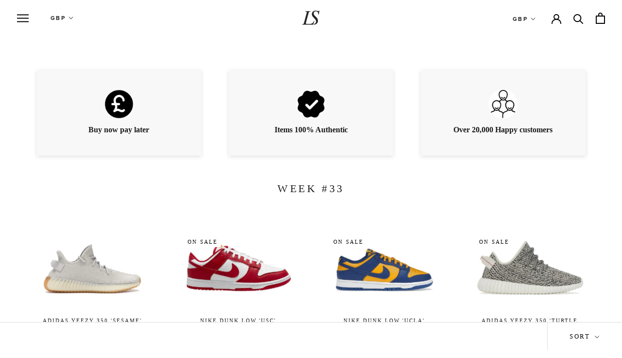

--- FILE ---
content_type: text/html; charset=utf-8
request_url: https://lspersonalshopper.co.uk/collections/week-33
body_size: 26095
content:
<!doctype html>

<html class="no-js" lang="en">
  <head>
    <meta name="google-site-verification" content="9rsSqn0_kw2v8Wt7hnXlvO-izJ6QhpJBX6heRww2_Io" />
    <!-- Google Tag Manager -->
<script>(function(w,d,s,l,i){w[l]=w[l]||[];w[l].push({'gtm.start':
new Date().getTime(),event:'gtm.js'});var f=d.getElementsByTagName(s)[0],
j=d.createElement(s),dl=l!='dataLayer'?'&l='+l:'';j.async=true;j.src=
'https://www.googletagmanager.com/gtm.js?id='+i+dl;f.parentNode.insertBefore(j,f);
})(window,document,'script','dataLayer','GTM-PX4VMT9');</script>
<!-- End Google Tag Manager -->
    <meta name="google-site-verification" content="9rsSqn0_kw2v8Wt7hnXlvO-izJ6QhpJBX6heRww2_Io" />
    
    
    <!-- Google Ads Remarketing Tag By FeedArmy Version 2.16 START -->
<!-- FeedArmy tutorial found at https://feedarmy.com/kb/adding-google-adwords-remarketing-tag-to-shopify/ -->

<!-- CODE SETTINGS START -->
<!-- CODE SETTINGS START -->

<!-- Please add your Google Ads Audience Source Tag ID -->


<!-- Please add your alpha2 code, you can find it here: https://help.shopify.com/en/api/custom-storefronts/storefront-api/reference/enum/countrycode -->


<!-- set your product id values are default, product_id, parent_id, sku-->


<!-- CODE SETTINGS END -->
<!-- CODE SETTINGS END -->

<!-- ==================================== -->
<!-- DO NOT EDIT ANYTHING BELOW THIS LINE -->

<script async src="https://www.googletagmanager.com/gtag/js?id=AW-357238135"></script><script>
  window.dataLayer = window.dataLayer || [];
  function gtag(){dataLayer.push(arguments);}
  gtag('js', new Date());
  gtag('config', 'AW-357238135');
</script>



<script>
  gtag('event', 'view_item_list', {
    'send_to': 'AW-357238135',
  	  
	
  });
</script>
<!-- Google Ads Remarketing Tag By FeedArmy Version 2.16 END -->
    <meta charset="utf-8"> 
    <meta http-equiv="X-UA-Compatible" content="IE=edge,chrome=1">
    <meta name="viewport" content="width=device-width, initial-scale=1.0, height=device-height, minimum-scale=1.0, user-scalable=0">
    <meta name="theme-color" content="">
    <meta name="facebook-domain-verification" content="7eadv1mpz063tssp7sy2v66ib0hd6d" />

    <title>
      WEEK #33 &ndash; LS Personal Shopper
    </title><link rel="canonical" href="https://lspersonalshopper.co.uk/collections/week-33"><meta property="og:type" content="website">
  <meta property="og:title" content="WEEK #33">
  <meta property="og:image" content="http://lspersonalshopper.co.uk/cdn/shop/products/AdidasYeezy350_Sesame_8feca7bf-c7d9-465a-a707-f83ca4295090_grande.jpg?v=1633858717">
  <meta property="og:image:secure_url" content="https://lspersonalshopper.co.uk/cdn/shop/products/AdidasYeezy350_Sesame_8feca7bf-c7d9-465a-a707-f83ca4295090_grande.jpg?v=1633858717"><meta property="og:url" content="https://lspersonalshopper.co.uk/collections/week-33">
<meta property="og:site_name" content="LS Personal Shopper"><meta name="twitter:card" content="summary"><meta name="twitter:title" content="WEEK #33">
  <meta name="twitter:description" content="">
  <meta name="twitter:image" content="https://lspersonalshopper.co.uk/cdn/shop/products/AdidasYeezy350_Sesame_8feca7bf-c7d9-465a-a707-f83ca4295090_600x600_crop_center.jpg?v=1633858717">

    <link href="//lspersonalshopper.co.uk/cdn/shop/t/27/assets/v5.globo.filter.css?v=31953316097828981531645180673" rel="stylesheet" type="text/css" media="all" /><script>window.moneyFormat = "<span class='money conversion-bear-money'>£{{amount}}</span>";
  window.GloboMoneyFormat = "<span class='money conversion-bear-money'>£{{amount}}</span>";
  window.shopCurrency = "GBP";
  window.assetsUrl = '//lspersonalshopper.co.uk/cdn/shop/t/27/assets/';
  window.filesUrl = '//lspersonalshopper.co.uk/cdn/shop/files/';
  var page_id = 268647891009;
  var GloboFilterConfig = {
    api: {
      filterUrl: "https://filter-v1.globosoftware.net/filter",
      searchUrl: "https://filter-v1.globosoftware.net/search",
    },
    shop: {
      name: "LS Personal Shopper",
      url: "https://lspersonalshopper.co.uk",
      domain: "limited-sneakers-ls.myshopify.com",
      locale: "en",
      is_multicurrency: false,
      currency: "GBP",
      current_currency: "GBP",
      product_image: {width: 500, height: 500},
      no_image_url: "https://cdn.shopify.com/s/images/themes/product-1.png",
      themeStoreId: 855,
      swatches: [],
      translation: null,
      redirects: null,
      images: ["password.jpg"]    },
    filter: {
      id: {"default":0}[page_id] || {"default":0}['default'] || 0,
      layout: 1,
      showCount: 1,
      isLoadMore: 2    },
    collection: {
      id: 268647891009,
      handle: 'week-33',
      sort: "best-selling",
      tags: null,
      vendor: "",
      type: "",
      term: "",
      limit: 12,
      products_count: 4
    },
    customer: false,
    selector: {
      sortBy: '.collection-sorting',
      pagination: '.pagination:first, .paginate:first, .pagination-custom:first, #pagination:first',
      products: '.grid.grid-collage'
    }
  };
</script>
<script id="gspfFilterTree"   type="template/html">
<span onclick="globofilter.toggleCanvas()" class="gf-close-canvas"></span>
<div class="gf-filter-contents">
  {% if has_filter %}
  <div class="gf-selection-wrapper">
    <div class="gf-block-title">
      <h3><span translatable>Filter By</span></h3>
      <a translatable href="javascript:;" onclick="clearAllFilter()" class="gf-refine-toggle">Clear All</a>
    </div>
    <div class="gf-block-content globo-selected-items">
      {% for filter in filters %}
        {% if filter.is_selected %}
          {% if filter.style == 'Slider' %}
            <div class="selected-item gf-option-label">
              <a href="javascript:;" onclick="removeFilter({{filter.id}})">
                <span translatable class="selected-item">
                  {{filter.label}}                  <strong>
                    {% if filter.attribute == 'Price' %}
                      <span class="money">{{filter.values.min | times: 100 | money}}</span> - <span class="money">{{filter.values.max | times: 100 | money}}</span>
                    {% else %}
                      {{filter.values.min}} % - {{filter.values.max}} %
                    {% endif %}
                  </strong>
                </span>
                <span class="gf-clear"></span>
              </a>
            </div>
          {% else %}
            {% for value in filter.values %}
              {% if value.selected %}
                <div class="selected-item gf-option-label">
                  <a href="javascript:;" onclick="removeFilterValue({{filter.id}},'{{value.value | replace:"'", "\'" | escape_once}}')">
                    <span class="selected-item"><span translatable>{{filter.label}}</span><strong{% unless filter.attribute == 'Vendor' %} translatable{% endunless %}>{{value.label}}</strong></span><span class="gf-clear"></span>
                  </a>
                </div>
              {% endif %}
            {% endfor %}
          {% endif %}
        {% endif %}
      {% endfor %}
    </div>
  </div>
  {% endif %}
  {% if filters %}
    {% for filter in filters %}
    <div data-filter-type="{{filter.attribute | replace: 'option:', ''}}" data-filter-id="{{filter.id}}" class="gf-option-block {{filter.class}}{% if filter.is_collapse %} is-collapsed{% endif %}">
      <div class="gf-block-title">
        <h3><span translatable>{{filter.label}}</span></h3>
        {% if filter.help %}
        <span class="gf-tooltip-trigger" aria-hidden="true">?</span>
        <div class="gf-tooltip"><div class="gf-tooltip-content" translatable>{{filter.help | newline_to_br}}</div></div>
        {% endif %}
        {% if filter.is_selected %}
        <a translatable href="javascript:;" class="gf-clear" onclick="removeFilter({{filter.id}})">Clear</a>
        {% endif %}
      </div>
      <div class="gf-block-content">
        {% if filter.searchable and filter.style != 'Slider' %}<input type="text" value="" onkeyup="GloboFilter.searchValues(this);" class="gf-search">{% endif %}
        {% assign values_count = filter.values | size %}
        <div class="gf-scroll {% if filter.style != 'Slider' and values_count > 10 %}gf-block-scroll{% endif %}">
          {% if filter.style == 'Slider' %}
          <div class="gf-range-inputs">
            <input class="gf-range-min" id="min-{{filter.id}}" value="{{filter.values.min}}" type="text">
            <span class="gf-range-split"> - </span>
            <input class="gf-range-max" id="max-{{filter.id}}" value="{{filter.values.max}}" type="text">
            <input class="gf-inputs" value="{{filter.values.min}}:{{filter.values.max}}" id="ranger-{{filter.id}}" name="filter[{{filter.id}}][]" type="hidden">
          </div>
          <div class="gf-range-slider" data-min="{{filter.ranges.min}}" data-max="{{filter.ranges.max}}" data-id="{{filter.id}}" data-attribute="{{filter.id}}" id="slider-{{filter.id}}"></div>
          {% else %}
          <ul class="gf-option-box">
            {% if filter.attribute == 'Collection' %}
              {% assign collection_id = 268647891009 %}
              {% if filter.tree %}
                {% for node in filter.tree %}
                  <li>
                    <div>
                    {% if filter.style == 'Checkbox' %}
                      <a translatable{% if node.selected or node.value == collection_id %} class="checked"{% endif %} onclick="toggleCheckboxFilter({{filter.id}},'{{node.value}}')" href="javascript:;" title="{{node.label | escape_once}}">{{node.label}} ({{node.count}})</a>
                    {% elsif filter.style == 'Radio' %}
                      <a translatable{% if node.selected or node.value == collection_id %} class="checked"{% endif %} onclick="toggleRadioFilter({{filter.id}},'{{node.value}}')" href="javascript:;" title="{{node.label | escape_once}}">{{node.label}} ({{node.count}})</a>
                    {% endif %}
                    {% if node.children %}<span></span>{% endif %}
                    </div>
                    {% if node.children %}
                    <ul>
                      {% for child in node.children %}
                        <li>
                          <div>
                          {% if filter.style == 'Checkbox' %}
                            <a translatable{% if child.selected or child.value == collection_id %} class="checked"{% endif %} onclick="toggleCheckboxFilter({{filter.id}},'{{child.value | replace:"'", "\'" | escape_once}}')" href="javascript:;" title="{{child.label | escape_once}}">{{child.label}} ({{child.count}})</a>
                          {% elsif filter.style == 'Radio' %}
                            <a translatable{% if child.selected or child.value == collection_id %} class="checked"{% endif %} onclick="toggleRadioFilter({{filter.id}},'{{child.value | replace:"'", "\'" | escape_once}}')" href="javascript:;" title="{{child.label | escape_once}}">{{child.label}} ({{child.count}})</a>
                          {% endif %}
                          {% if child.children %}<span></span>{% endif %}
                          </div>
                          {% if child.children %}
                            <ul>
                              {% for child2 in child.children %}
                                <li>
                                  {% if filter.style == 'Checkbox' %}
                                    <a translatable{% if child2.selected or child2.value == collection_id %} class="checked"{% endif %} onclick="toggleCheckboxFilter({{filter.id}},'{{child2.value | replace:"'", "\'" | escape_once}}')" href="javascript:;" title="{{child2.label | escape_once}}">{{child2.label}} ({{child2.count}})</a>
                                  {% elsif filter.style == 'Radio' %}
                                    <a translatable{% if child2.selected or child2.value == collection_id %} class="checked"{% endif %} onclick="toggleRadioFilter({{filter.id}},'{{child2.value | replace:"'", "\'" | escape_once}}')" href="javascript:;" title="{{child2.label | escape_once}}">{{child2.label}} ({{child2.count}})</a>
                                  {% endif %}
                                </li>
                              {% endfor %}
                            </ul>
                          {% endif %}
                        </li>
                      {% endfor %}
                    </ul>
                    {% endif %}
                  </li>
                {% endfor %}
              {% else %}
                {% for value in filter.values %}
                <li>
                  <div>
                  {% if filter.style == 'Checkbox' %}
                    <a translatable{% if value.selected or value.value == collection_id %} class="checked"{% endif %} onclick="toggleCheckboxFilter({{filter.id}},'{{value.value | replace:"'", "\'" | escape_once}}')" href="javascript:;" title="{{value.label | escape_once}}">{{value.label}} ({{value.count}})</a>
                  {% elsif filter.style == 'Radio' %}
                    <a translatable{% if value.selected or value.value == collection_id %} class="checked"{% endif %} onclick="toggleRadioFilter({{filter.id}},'{{value.value | replace:"'", "\'" | escape_once}}')" href="javascript:;" title="{{value.label | escape_once}}">{{value.label}} ({{value.count}})</a>
                  {% endif %}
                  </div>
                </li>
                {% endfor %}
              {% endif %}
            {% else %}
              {% for value in filter.values %}
                {% if filter.style == 'Checkbox' %}
                  <li><a{% unless filter.attribute == 'Vendor' %} translatable{% endunless %}{% if value.selected %} class="checked"{% endif %} onclick="toggleCheckboxFilter({{filter.id}},'{{value.value | replace:"'", "\'" | escape_once}}')" href="javascript:;" title="{{value.label | escape_once}}">{{value.label}} ({{value.count}})</a></li>
                {% elsif filter.style == 'Radio' %}
                  <li><a{% unless filter.attribute == 'Vendor' %} translatable{% endunless %}{% if value.selected %} class="checked"{% endif %} onclick="toggleRadioFilter({{filter.id}},'{{value.value | replace:"'", "\'" | escape_once}}')" href="javascript:;" title="{{value.label | escape_once}}">{{value.label}} ({{value.count}})</a></li>
                {% elsif filter.style contains 'Swatch' %}
                  {% assign attribute = filter.attribute | replace: 'option:', '' | downcase %}
                  {% assign value_handle = value.value | downcase %}
                  <li>
                    <a translatable{% if value.selected %} class="checked"{% endif %} onclick="toggleCheckboxFilter({{filter.id}},'{{value.value | replace:"'", "\'" | escape_once}}')" href="javascript:;" title="{{value.label | escape_once}}">
                      {% if swatches[attribute] and swatches[attribute][value_handle] %}
                        {% if swatches[attribute][value_handle].mode == 1 %}
                          <span class="gf-option-one-color" style="background-color:{{ swatches[attribute][value_handle].color_1 }}"></span>{% if filter.style contains 'Swatch - Text' %} {{value.label}}{% endif %}
                        {% elsif swatches[attribute][value_handle].mode == 2 %}
                          <span class="gf-option-two-color" style="background-color:{{ swatches[attribute][value_handle].color_1 }}"><span class="bottom-color" style="border-bottom-color:{{ swatches[attribute][value_handle].color_2 }}"></span></span>{% if filter.style contains 'Swatch - Text' %} {{value.label}}{% endif %}
                        {% elsif swatches[attribute][value_handle].mode == 3 %}
                          <span class="gf-swatch-image" style="background-color: {{ value.value | replace:"'", "\'" | escape_once }}; background-image: url('{{ swatches[attribute][value_handle].image }}')"></span>{% if filter.style contains 'Swatch - Text' %} {{value.label}}{% endif %}
                        {% endif %}
                      {% else %}
                        {% assign value_handle = value.value | handle %}
                        {% assign value_jpg    = value_handle | append: '.jpg' %}
                        {% assign value_png    = value_handle | append: '.png' %}
                        {% assign value_jpeg   = value_handle | append: '.jpeg' %}
                        <span class="gf-swatch-image" style="background-color: {{ value.value | replace:"'", "\'" | escape_once }};
                          {% if images contains value_jpg %}
                          background-image: url('{{ value_jpg | asset_img_url: '50x' | prepend: 'https:' }}')
                          {% elsif images contains value_png %}
                          background-image: url('{{ value_png | asset_img_url: '50x' | prepend: 'https:' }}')
                          {% elsif images contains value_jpeg %}
                          background-image: url('{{ value_jpeg | asset_img_url: '50x' | prepend: 'https:' }}')
                          {% endif %}
                          "></span>{% if filter.style contains 'Swatch - Text' %} {{value.label}}{% endif %}
                      {% endif %}
                    </a>
                  </li>
                {% endif %}
              {% endfor %}
            {% endif %}
          </ul>
          {% endif %}
        </div>
      </div>
    </div>
    {% endfor %}
  {% endif %}
</div>

</script>
<script id="gspfFilterSort"   type="template/html">
<div class="gf-sort-wrap">
  <h3 href="javascript:void(0)" class="gf-refine-toggle-mobile" tabindex="0" aria-label="Filter By">
    <span onclick="globofilter.toggleCanvas()"><i class="fa fa-tasks" aria-hidden="true"></i> Filter By</span>
    <a onclick="clearAllFilter()" href="javascript:;" class="gf-refine-toggle visible-xs">Clear All</a>
  </h3>
    <div class="sort-by">
    <label for="changeSortBy" class="sort-by-toggle" role="button" tabindex="0" aria-expanded="false">Sort By</label>
    <select id="changeSortBy" class="sortby-select" onchange="changeSortBy(this.value); return false;">
            <option value="best-selling">Best Selling</option>                  <option value="title-ascending">Alphabetically, A-Z</option>      <option value="title-descending">Alphabetically, Z-A</option>      <option value="price-ascending">Price, low to high</option>      <option value="price-descending">Price, high to low</option>      <option value="created-descending">Date, new to old</option>      <option value="created-ascending">Date, old to new</option>      <option value="sale-descending">% Sale off</option>    </select>
  </div>
          <div class="sort-by limit-by">
    <label for="setLimit" class="sort-by-toggle" role="button" tabindex="0" aria-expanded="false">Show</label>
    <select id="setLimit" class="sortby-select" onchange="setLimit(this.value); return false;">
      <option selected value="12">12</option><option  value="24">24</option><option  value="48">48</option>    </select>
  </div>
    </div>

</script>
<script id="gspfProduct"      type="template/html">
  {% assign root_url = "" %}
  {% assign currencyFormat = "\u003cspan class=\"money conversion-bear-money\"\u003e£{{amount}}\u003c\/span\u003e" %}
  {% assign swatch_options = '' | downcase | replace: ', ', ',' | split: ","  %}
  {% assign image_options  = '' | downcase | replace: ', ', ',' | split: ","  %}
  {% assign text_options   = '' | downcase | replace: ', ', ',' | split: ","  %}
  {% assign show_selected_variant_info = false %}

  {% assign image_size     = '500x500' %}
  {% assign images_count   = product.images | size %}
  {% assign variants_count = product.variants | size %}
  {% assign options_count  = product.options | size %}

  {% assign no_image = 'https://cdn.shopify.com/s/images/themes/product-1.png' %}

  {% assign featured_image            = product.featured_image %}
  {% assign product_price             = product.price %}
  {% assign product_compare_at_price  = product.compare_at_price %}
  {% assign second_image_index        = 2 %}
  {% assign selected_or_first_available_variant = product.selected_or_first_available_variant %}

  {% if show_selected_variant_info and product.selected_variant %}
    {% assign selected_or_first_available_variant = product.selected_variant %}
    {% assign product_price             = selected_or_first_available_variant.price %}
    {% assign product_compare_at_price  = selected_or_first_available_variant.compare_at_price %}
    {% if selected_or_first_available_variant.image %}
      {% assign featured_image  = selected_or_first_available_variant.image %}
    {% endif %}
    {% for image in product.images %}
      {% if image.id == featured_image.id %}
        {% if forloop.index == images_count %}
          {% assign second_image_index = 1 %}
        {% else %}
          {% assign second_image_index = forloop.index | plus: 1 %}
        {% endif %}
      {% endif %}
    {% endfor %}
  {% endif %}

            <div class="spf-col-xl-3 spf-col-lg-4 spf-col-md-6 spf-col-sm-6 spf-col-6">
        <div class="spf-product-card spf-product-card__template-1{% unless product.available %} spf-soldout{% endunless %}">
          <div class="spf-product-card__inner">
            {% unless product.available %}
                        <span translatable class="spf-product__label spf-product__label-soldout">Sold out</span>
                                    {% elsif product_compare_at_price > product_price %}
            <span translatable class="spf-product__label spf-product__label-sale">
                            Sale
                          </span>
                        {% endunless %}
                        <a class="spf-product-card__image-wrapper{% if images_count > 1 %} hover-effect{% endif %}" href="{{root_url}}{{product.url}}" style="padding-top:100%;">
              {% if images_count > 0 %}
                {% for image in product.images %}
                  <img
                    data-variants="{{image.variant_ids | join: ','}}"
                    class="gflazyload spf-product-card__image spf-product-card__image-{% if featured_image.id == image.id %}main{% elsif forloop.index == second_image_index %}secondary{% else %}hidden{% endif %}"
                    srcset="[data-uri]"
                    src="{{image.src | img_url: image_size}}"
                    data-src="{{image.src | img_lazyload_url}}"
                    data-sizes="auto"
                    data-aspectratio="{{image.aspect_ratio}}"
                    data-parent-fit="contain"
                    alt="{{image.alt | escape}}"
                    />
                {% endfor %}
              {% else %}
              <img data-variants="" class="gflazyload spf-product-card__image spf-product-card__image-main" src="{{no_image}}" alt="{{product.title | escape}}">
              {% endif %}
            </a>
            <form class="spf-product__form" action="/cart/add" method="post">
              <select name="id" class="spf-product__variants">
                {% for variant in product.variants %}
                <option data-option1="{{variant.option1 | escape}}" data-option2="{{variant.option2 | escape}}" data-option3="{{variant.option3 | escape}}" data-price="{{variant.price}}" data-compare_at_price="{{variant.compare_at_price}}" data-available="{{variant.available}}" data-image="{% if variant.image.src %}{{variant.image.src | img_url: image_size }}{% endif %}" {% if variant.id == selected_or_first_available_variant.id %} selected="selected" {% endif %} value="{{ variant.id }}">{{ variant.title }}</option>
                {% endfor %}
              </select>
                            <button translatable {% unless product.available %}disabled{% endunless %} type="submit" class="spf-product__form-btn-addtocart" data-available="Add To Cart" data-soldout="Sold out" data-unavailable="Unavailable"><span>{% if product.available %}Add To Cart{% else %}Sold out{% endif %}</span></button>
                          </form>
          </div>

          <div class="spf-product__info">
            <div class="h4 spf-product-card__title"><a translatable href="{{root_url}}{{product.url}}">{{product.title}}</a></div>
                                                      <div class="product-rating"><span class="shopify-product-reviews-badge" data-id="{{product.id}}"></span></div>
                                                  <div class="spf-product-card__price-wrapper">
              {% if product_compare_at_price > product_price %}
              <span class="spf-product-card__oldprice{% unless currencyFormat contains 'money' %} money{% endunless %}">{{ product_compare_at_price | money }}</span>
              <span class="spf-product-card__saleprice{% unless currencyFormat contains 'money' %} money{% endunless %}">{{ product_price | money }}</span>
              {% else %}
              <span class="spf-product-card__price{% unless currencyFormat contains 'money' %} money{% endunless %}">{{ product_price | money }}</span>
              {% endif %}
            </div>
                                  </div>
        </div>
      </div>
      
</script>
<script id="gspfPagination"   type="template/html"><button onclick="loadMore()" class="btn btn-primary gf-loadmore-btn"><span translatable class="loadmore">Load More</span></button>
</script>
<script src="//lspersonalshopper.co.uk/cdn/shop/t/27/assets/v5.globo.filter.lib.js?v=47291654215427142831645180673" type="text/javascript"></script><script type="text/javascript">var globofilter = new GloboFilter(GloboFilterConfig);</script>

    
    <script>window.performance && window.performance.mark && window.performance.mark('shopify.content_for_header.start');</script><meta name="google-site-verification" content="P-jv-92-Pia_a4t7TDgx8RoUTK9B4YFgltFbLxFef0g">
<meta id="shopify-digital-wallet" name="shopify-digital-wallet" content="/2452324417/digital_wallets/dialog">
<link rel="alternate" type="application/atom+xml" title="Feed" href="/collections/week-33.atom" />
<link rel="alternate" type="application/json+oembed" href="https://lspersonalshopper.co.uk/collections/week-33.oembed">
<script async="async" src="/checkouts/internal/preloads.js?locale=en-GB"></script>
<script id="shopify-features" type="application/json">{"accessToken":"642086437a801b85403352340a1c5c08","betas":["rich-media-storefront-analytics"],"domain":"lspersonalshopper.co.uk","predictiveSearch":true,"shopId":2452324417,"locale":"en"}</script>
<script>var Shopify = Shopify || {};
Shopify.shop = "limited-sneakers-ls.myshopify.com";
Shopify.locale = "en";
Shopify.currency = {"active":"GBP","rate":"1.0"};
Shopify.country = "GB";
Shopify.theme = {"name":"Prestige - 18\/02\/22 - Aaron","id":121773817921,"schema_name":"Prestige","schema_version":"4.4.5","theme_store_id":855,"role":"main"};
Shopify.theme.handle = "null";
Shopify.theme.style = {"id":null,"handle":null};
Shopify.cdnHost = "lspersonalshopper.co.uk/cdn";
Shopify.routes = Shopify.routes || {};
Shopify.routes.root = "/";</script>
<script type="module">!function(o){(o.Shopify=o.Shopify||{}).modules=!0}(window);</script>
<script>!function(o){function n(){var o=[];function n(){o.push(Array.prototype.slice.apply(arguments))}return n.q=o,n}var t=o.Shopify=o.Shopify||{};t.loadFeatures=n(),t.autoloadFeatures=n()}(window);</script>
<script id="shop-js-analytics" type="application/json">{"pageType":"collection"}</script>
<script defer="defer" async type="module" src="//lspersonalshopper.co.uk/cdn/shopifycloud/shop-js/modules/v2/client.init-shop-cart-sync_C5BV16lS.en.esm.js"></script>
<script defer="defer" async type="module" src="//lspersonalshopper.co.uk/cdn/shopifycloud/shop-js/modules/v2/chunk.common_CygWptCX.esm.js"></script>
<script type="module">
  await import("//lspersonalshopper.co.uk/cdn/shopifycloud/shop-js/modules/v2/client.init-shop-cart-sync_C5BV16lS.en.esm.js");
await import("//lspersonalshopper.co.uk/cdn/shopifycloud/shop-js/modules/v2/chunk.common_CygWptCX.esm.js");

  window.Shopify.SignInWithShop?.initShopCartSync?.({"fedCMEnabled":true,"windoidEnabled":true});

</script>
<script>(function() {
  var isLoaded = false;
  function asyncLoad() {
    if (isLoaded) return;
    isLoaded = true;
    var urls = ["https:\/\/static.klaviyo.com\/onsite\/js\/klaviyo.js?company_id=TZqSZi\u0026shop=limited-sneakers-ls.myshopify.com","https:\/\/static.klaviyo.com\/onsite\/js\/klaviyo.js?company_id=TZqSZi\u0026shop=limited-sneakers-ls.myshopify.com","https:\/\/cdn.shopify.com\/s\/files\/1\/0537\/1265\/0427\/t\/2\/assets\/ultimate-cart-drawer___app.js?ver=20210929-01\u0026shop=limited-sneakers-ls.myshopify.com","https:\/\/js.smile.io\/v1\/smile-shopify.js?shop=limited-sneakers-ls.myshopify.com","https:\/\/ecommplugins-scripts.trustpilot.com\/v2.1\/js\/header.min.js?settings=eyJrZXkiOiJiekJuVVcxQ2J5cXEwRkZiIiwicyI6InNrdSJ9\u0026shop=limited-sneakers-ls.myshopify.com","https:\/\/ecommplugins-trustboxsettings.trustpilot.com\/limited-sneakers-ls.myshopify.com.js?settings=1661242147965\u0026shop=limited-sneakers-ls.myshopify.com","https:\/\/widget.trustpilot.com\/bootstrap\/v5\/tp.widget.sync.bootstrap.min.js?shop=limited-sneakers-ls.myshopify.com","https:\/\/cdn.nfcube.com\/instafeed-e9903e5bfc8e069cecd45b2b0fdb96c5.js?shop=limited-sneakers-ls.myshopify.com","https:\/\/s3.eu-west-1.amazonaws.com\/production-klarna-il-shopify-osm\/a6c5e37d3b587ca7438f15aa90b429b47085a035\/limited-sneakers-ls.myshopify.com-1708603271901.js?shop=limited-sneakers-ls.myshopify.com"];
    for (var i = 0; i < urls.length; i++) {
      var s = document.createElement('script');
      s.type = 'text/javascript';
      s.async = true;
      s.src = urls[i];
      var x = document.getElementsByTagName('script')[0];
      x.parentNode.insertBefore(s, x);
    }
  };
  if(window.attachEvent) {
    window.attachEvent('onload', asyncLoad);
  } else {
    window.addEventListener('load', asyncLoad, false);
  }
})();</script>
<script id="__st">var __st={"a":2452324417,"offset":0,"reqid":"cad27cb9-70cb-45f5-884e-f627cde2bef4-1768735099","pageurl":"lspersonalshopper.co.uk\/collections\/week-33","u":"e7c0e5fc5720","p":"collection","rtyp":"collection","rid":268647891009};</script>
<script>window.ShopifyPaypalV4VisibilityTracking = true;</script>
<script id="captcha-bootstrap">!function(){'use strict';const t='contact',e='account',n='new_comment',o=[[t,t],['blogs',n],['comments',n],[t,'customer']],c=[[e,'customer_login'],[e,'guest_login'],[e,'recover_customer_password'],[e,'create_customer']],r=t=>t.map((([t,e])=>`form[action*='/${t}']:not([data-nocaptcha='true']) input[name='form_type'][value='${e}']`)).join(','),a=t=>()=>t?[...document.querySelectorAll(t)].map((t=>t.form)):[];function s(){const t=[...o],e=r(t);return a(e)}const i='password',u='form_key',d=['recaptcha-v3-token','g-recaptcha-response','h-captcha-response',i],f=()=>{try{return window.sessionStorage}catch{return}},m='__shopify_v',_=t=>t.elements[u];function p(t,e,n=!1){try{const o=window.sessionStorage,c=JSON.parse(o.getItem(e)),{data:r}=function(t){const{data:e,action:n}=t;return t[m]||n?{data:e,action:n}:{data:t,action:n}}(c);for(const[e,n]of Object.entries(r))t.elements[e]&&(t.elements[e].value=n);n&&o.removeItem(e)}catch(o){console.error('form repopulation failed',{error:o})}}const l='form_type',E='cptcha';function T(t){t.dataset[E]=!0}const w=window,h=w.document,L='Shopify',v='ce_forms',y='captcha';let A=!1;((t,e)=>{const n=(g='f06e6c50-85a8-45c8-87d0-21a2b65856fe',I='https://cdn.shopify.com/shopifycloud/storefront-forms-hcaptcha/ce_storefront_forms_captcha_hcaptcha.v1.5.2.iife.js',D={infoText:'Protected by hCaptcha',privacyText:'Privacy',termsText:'Terms'},(t,e,n)=>{const o=w[L][v],c=o.bindForm;if(c)return c(t,g,e,D).then(n);var r;o.q.push([[t,g,e,D],n]),r=I,A||(h.body.append(Object.assign(h.createElement('script'),{id:'captcha-provider',async:!0,src:r})),A=!0)});var g,I,D;w[L]=w[L]||{},w[L][v]=w[L][v]||{},w[L][v].q=[],w[L][y]=w[L][y]||{},w[L][y].protect=function(t,e){n(t,void 0,e),T(t)},Object.freeze(w[L][y]),function(t,e,n,w,h,L){const[v,y,A,g]=function(t,e,n){const i=e?o:[],u=t?c:[],d=[...i,...u],f=r(d),m=r(i),_=r(d.filter((([t,e])=>n.includes(e))));return[a(f),a(m),a(_),s()]}(w,h,L),I=t=>{const e=t.target;return e instanceof HTMLFormElement?e:e&&e.form},D=t=>v().includes(t);t.addEventListener('submit',(t=>{const e=I(t);if(!e)return;const n=D(e)&&!e.dataset.hcaptchaBound&&!e.dataset.recaptchaBound,o=_(e),c=g().includes(e)&&(!o||!o.value);(n||c)&&t.preventDefault(),c&&!n&&(function(t){try{if(!f())return;!function(t){const e=f();if(!e)return;const n=_(t);if(!n)return;const o=n.value;o&&e.removeItem(o)}(t);const e=Array.from(Array(32),(()=>Math.random().toString(36)[2])).join('');!function(t,e){_(t)||t.append(Object.assign(document.createElement('input'),{type:'hidden',name:u})),t.elements[u].value=e}(t,e),function(t,e){const n=f();if(!n)return;const o=[...t.querySelectorAll(`input[type='${i}']`)].map((({name:t})=>t)),c=[...d,...o],r={};for(const[a,s]of new FormData(t).entries())c.includes(a)||(r[a]=s);n.setItem(e,JSON.stringify({[m]:1,action:t.action,data:r}))}(t,e)}catch(e){console.error('failed to persist form',e)}}(e),e.submit())}));const S=(t,e)=>{t&&!t.dataset[E]&&(n(t,e.some((e=>e===t))),T(t))};for(const o of['focusin','change'])t.addEventListener(o,(t=>{const e=I(t);D(e)&&S(e,y())}));const B=e.get('form_key'),M=e.get(l),P=B&&M;t.addEventListener('DOMContentLoaded',(()=>{const t=y();if(P)for(const e of t)e.elements[l].value===M&&p(e,B);[...new Set([...A(),...v().filter((t=>'true'===t.dataset.shopifyCaptcha))])].forEach((e=>S(e,t)))}))}(h,new URLSearchParams(w.location.search),n,t,e,['guest_login'])})(!0,!0)}();</script>
<script integrity="sha256-4kQ18oKyAcykRKYeNunJcIwy7WH5gtpwJnB7kiuLZ1E=" data-source-attribution="shopify.loadfeatures" defer="defer" src="//lspersonalshopper.co.uk/cdn/shopifycloud/storefront/assets/storefront/load_feature-a0a9edcb.js" crossorigin="anonymous"></script>
<script data-source-attribution="shopify.dynamic_checkout.dynamic.init">var Shopify=Shopify||{};Shopify.PaymentButton=Shopify.PaymentButton||{isStorefrontPortableWallets:!0,init:function(){window.Shopify.PaymentButton.init=function(){};var t=document.createElement("script");t.src="https://lspersonalshopper.co.uk/cdn/shopifycloud/portable-wallets/latest/portable-wallets.en.js",t.type="module",document.head.appendChild(t)}};
</script>
<script data-source-attribution="shopify.dynamic_checkout.buyer_consent">
  function portableWalletsHideBuyerConsent(e){var t=document.getElementById("shopify-buyer-consent"),n=document.getElementById("shopify-subscription-policy-button");t&&n&&(t.classList.add("hidden"),t.setAttribute("aria-hidden","true"),n.removeEventListener("click",e))}function portableWalletsShowBuyerConsent(e){var t=document.getElementById("shopify-buyer-consent"),n=document.getElementById("shopify-subscription-policy-button");t&&n&&(t.classList.remove("hidden"),t.removeAttribute("aria-hidden"),n.addEventListener("click",e))}window.Shopify?.PaymentButton&&(window.Shopify.PaymentButton.hideBuyerConsent=portableWalletsHideBuyerConsent,window.Shopify.PaymentButton.showBuyerConsent=portableWalletsShowBuyerConsent);
</script>
<script data-source-attribution="shopify.dynamic_checkout.cart.bootstrap">document.addEventListener("DOMContentLoaded",(function(){function t(){return document.querySelector("shopify-accelerated-checkout-cart, shopify-accelerated-checkout")}if(t())Shopify.PaymentButton.init();else{new MutationObserver((function(e,n){t()&&(Shopify.PaymentButton.init(),n.disconnect())})).observe(document.body,{childList:!0,subtree:!0})}}));
</script>

<script>window.performance && window.performance.mark && window.performance.mark('shopify.content_for_header.end');</script>

    <link rel="stylesheet" href="//lspersonalshopper.co.uk/cdn/shop/t/27/assets/theme.scss.css?v=167321448738899747701759331806">
    <link rel="stylesheet" href="//lspersonalshopper.co.uk/cdn/shop/t/27/assets/fonts.css?v=150831865571054168491645180661">
    <link rel="stylesheet" href="//lspersonalshopper.co.uk/cdn/shop/t/27/assets/custom.css?v=133009800694898639651645180648">
     <link rel="stylesheet" href="//lspersonalshopper.co.uk/cdn/shop/t/27/assets/webDisco.css?v=26028570585108596541645423389">
	<link rel="stylesheet" href="//lspersonalshopper.co.uk/cdn/shop/t/27/assets/owl.carousel.min.css?v=70516089817612781961645180669">
    <script>
      // This allows to expose several variables to the global scope, to be used in scripts
      window.theme = {
        template: "collection",
        localeRootUrl: '',
        shopCurrency: "GBP",
        moneyFormat: "\u003cspan class=\"money conversion-bear-money\"\u003e£{{amount}}\u003c\/span\u003e",
        moneyWithCurrencyFormat: "\u003cspan class=\"money conversion-bear-money\"\u003e£{{amount}} GBP\u003c\/span\u003e",
        useNativeMultiCurrency: false,
        currencyConversionEnabled: true,
        currencyConversionMoneyFormat: "money_format",
        currencyConversionRoundAmounts: true,
        productImageSize: "square",
        searchMode: "product,article",
        showPageTransition: false,
        showElementStaggering: false,
        showImageZooming: false
      };

      window.languages = {
        cartAddNote: "Add Order Note",
        cartEditNote: "Edit Order Note",
        productImageLoadingError: "This image could not be loaded. Please try to reload the page.",
        productFormAddToCart: "Add to cart",
        productFormUnavailable: "Unavailable",
        productFormSoldOut: "Sold Out",
        shippingEstimatorOneResult: "1 option available:",
        shippingEstimatorMoreResults: "{{count}} options available:",
        shippingEstimatorNoResults: "No shipping could be found"
      };

      window.lazySizesConfig = {
        loadHidden: false,
        hFac: 0.5,
        expFactor: 2,
        ricTimeout: 150,
        lazyClass: 'Image--lazyLoad',
        loadingClass: 'Image--lazyLoading',
        loadedClass: 'Image--lazyLoaded'
      };

      document.documentElement.className = document.documentElement.className.replace('no-js', 'js');
      document.documentElement.style.setProperty('--window-height', window.innerHeight + 'px');

      // We do a quick detection of some features (we could use Modernizr but for so little...)
      (function() {
        document.documentElement.className += ((window.CSS && window.CSS.supports('(position: sticky) or (position: -webkit-sticky)')) ? ' supports-sticky' : ' no-supports-sticky');
        document.documentElement.className += (window.matchMedia('(-moz-touch-enabled: 1), (hover: none)')).matches ? ' no-supports-hover' : ' supports-hover';
      }());

      (function () {
        window.onpageshow = function(event) {
          if (event.persisted) {
            window.location.reload();
          }
        };
      })();
    </script>

    <script src="//lspersonalshopper.co.uk/cdn/shop/t/27/assets/lazysizes.min.js?v=174358363404432586981645180667" async></script>

    
      <script src="//cdn.shopify.com/s/javascripts/currencies.js" defer></script>
    
<script src="https://polyfill-fastly.net/v3/polyfill.min.js?unknown=polyfill&features=fetch,Element.prototype.closest,Element.prototype.remove,Element.prototype.classList,Array.prototype.includes,Array.prototype.fill,Object.assign,CustomEvent,IntersectionObserver,IntersectionObserverEntry,URL" defer></script>
    <script src="//lspersonalshopper.co.uk/cdn/shop/t/27/assets/libs.min.js?v=88466822118989791001645180668" defer></script>
    <script src="//lspersonalshopper.co.uk/cdn/shop/t/27/assets/theme.min.js?v=37503573267020404761645180672" defer></script>
    <script src="https://ajax.googleapis.com/ajax/libs/jquery/3.5.1/jquery.min.js"></script>    
    <script src="//lspersonalshopper.co.uk/cdn/shop/t/27/assets/custom.js?v=109923759542137275181645180649" defer></script>
 <script src="//lspersonalshopper.co.uk/cdn/shop/t/27/assets/owl.carousel.min.js?v=97891440811553454251645180669" defer></script>
    
    
  
<script>
	var Globo = Globo || {};
    var globoFormbuilderRecaptchaInit = function(){};
    Globo.FormBuilder = Globo.FormBuilder || {};
    Globo.FormBuilder.url = "https://form.globosoftware.net";
    Globo.FormBuilder.shop = {
        settings : {
            reCaptcha : {
                siteKey : ''
            },
            hideWaterMark : false
        },
        pricing:{
            features:{
                fileUpload : 2,
                removeCopyright : false
            }
        }
    };
    Globo.FormBuilder.forms = [];

    
    Globo.FormBuilder.page = {
        title : document.title,
        href : window.location.href
    };
    Globo.FormBuilder.assetFormUrls = [];
            Globo.FormBuilder.assetFormUrls[48605] = "//lspersonalshopper.co.uk/cdn/shop/t/27/assets/globo.formbuilder.data.48605.js?v=33129840920497307461645180666";
        
</script>

<link rel="preload" href="//lspersonalshopper.co.uk/cdn/shop/t/27/assets/globo.formbuilder.css?v=56100010989005119371645180665" as="style" onload="this.onload=null;this.rel='stylesheet'">
<noscript><link rel="stylesheet" href="//lspersonalshopper.co.uk/cdn/shop/t/27/assets/globo.formbuilder.css?v=56100010989005119371645180665"></noscript>


<script>
    Globo.FormBuilder.__webpack_public_path__ = "//lspersonalshopper.co.uk/cdn/shop/t/27/assets/"
</script>
<script src="//lspersonalshopper.co.uk/cdn/shop/t/27/assets/globo.formbuilder.index.js?v=11265623943825168381645180666" defer></script>


  <!-- REAMAZE INTEGRATION START - DO NOT REMOVE -->
<!-- Reamaze Config file - DO NOT REMOVE -->
<script type="text/javascript">
  var _support = _support || { 'ui': {}, 'user': {} };
  _support.account = "limited-sneakers-ls";
</script>

<!-- reamaze_embeddable_28929_s -->
<!-- Embeddable - LS Personal Shopper Chat / Contact Form Shoutbox -->
<script type="text/javascript">
  var _support = _support || { 'ui': {}, 'user': {} };
  _support['account'] = 'limited-sneakers-ls';
  _support['ui']['contactMode'] = 'mixed';
  _support['ui']['enableKb'] = 'true';
  _support['ui']['styles'] = {
    widgetColor: 'rgb(0, 0, 0)',
    gradient: true,
  };
  _support['ui']['shoutboxFacesMode'] = "default";
  _support['ui']['shoutboxHeaderLogo'] = true;
  _support['ui']['widget'] = {
    displayOn: 'all',
    label: {
      text: 'Let us know if you have any questions! &#128522;',
      mode: "notification",
      delay: 3,
      duration: 30,
      sound: true,
    },
    position: 'bottom-right',
    mobilePosition: 'bottom-right'
  };
  _support['apps'] = {
    recentConversations: {},
    faq: {"enabled":true},
    orders: {"enabled":true}
  };
</script>
<!-- reamaze_embeddable_28929_e -->


<!-- Reamaze SSO file - DO NOT REMOVE -->


<!-- REAMAZE INTEGRATION END - DO NOT REMOVE -->
<!-- Hotjar Tracking Code for https://lspersonalshopper.co.uk -->
<script>
    (function(h,o,t,j,a,r){
        h.hj=h.hj||function(){(h.hj.q=h.hj.q||[]).push(arguments)};
        h._hjSettings={hjid:2647267,hjsv:6};
        a=o.getElementsByTagName('head')[0];
        r=o.createElement('script');r.async=1;
        r.src=t+h._hjSettings.hjid+j+h._hjSettings.hjsv;
        a.appendChild(r);
    })(window,document,'https://static.hotjar.com/c/hotjar-','.js?sv=');
</script>

	<script>var loox_global_hash = '1680213619664';</script><style>.loox-reviews-default { max-width: 1200px; margin: 0 auto; }</style><script>var loox_rating_icons_enabled = true;</script>
 <meta name="google-site-verification" content="9rsSqn0_kw2v8Wt7hnXlvO-izJ6QhpJBX6heRww2_Io" />
<link href="https://monorail-edge.shopifysvc.com" rel="dns-prefetch">
<script>(function(){if ("sendBeacon" in navigator && "performance" in window) {try {var session_token_from_headers = performance.getEntriesByType('navigation')[0].serverTiming.find(x => x.name == '_s').description;} catch {var session_token_from_headers = undefined;}var session_cookie_matches = document.cookie.match(/_shopify_s=([^;]*)/);var session_token_from_cookie = session_cookie_matches && session_cookie_matches.length === 2 ? session_cookie_matches[1] : "";var session_token = session_token_from_headers || session_token_from_cookie || "";function handle_abandonment_event(e) {var entries = performance.getEntries().filter(function(entry) {return /monorail-edge.shopifysvc.com/.test(entry.name);});if (!window.abandonment_tracked && entries.length === 0) {window.abandonment_tracked = true;var currentMs = Date.now();var navigation_start = performance.timing.navigationStart;var payload = {shop_id: 2452324417,url: window.location.href,navigation_start,duration: currentMs - navigation_start,session_token,page_type: "collection"};window.navigator.sendBeacon("https://monorail-edge.shopifysvc.com/v1/produce", JSON.stringify({schema_id: "online_store_buyer_site_abandonment/1.1",payload: payload,metadata: {event_created_at_ms: currentMs,event_sent_at_ms: currentMs}}));}}window.addEventListener('pagehide', handle_abandonment_event);}}());</script>
<script id="web-pixels-manager-setup">(function e(e,d,r,n,o){if(void 0===o&&(o={}),!Boolean(null===(a=null===(i=window.Shopify)||void 0===i?void 0:i.analytics)||void 0===a?void 0:a.replayQueue)){var i,a;window.Shopify=window.Shopify||{};var t=window.Shopify;t.analytics=t.analytics||{};var s=t.analytics;s.replayQueue=[],s.publish=function(e,d,r){return s.replayQueue.push([e,d,r]),!0};try{self.performance.mark("wpm:start")}catch(e){}var l=function(){var e={modern:/Edge?\/(1{2}[4-9]|1[2-9]\d|[2-9]\d{2}|\d{4,})\.\d+(\.\d+|)|Firefox\/(1{2}[4-9]|1[2-9]\d|[2-9]\d{2}|\d{4,})\.\d+(\.\d+|)|Chrom(ium|e)\/(9{2}|\d{3,})\.\d+(\.\d+|)|(Maci|X1{2}).+ Version\/(15\.\d+|(1[6-9]|[2-9]\d|\d{3,})\.\d+)([,.]\d+|)( \(\w+\)|)( Mobile\/\w+|) Safari\/|Chrome.+OPR\/(9{2}|\d{3,})\.\d+\.\d+|(CPU[ +]OS|iPhone[ +]OS|CPU[ +]iPhone|CPU IPhone OS|CPU iPad OS)[ +]+(15[._]\d+|(1[6-9]|[2-9]\d|\d{3,})[._]\d+)([._]\d+|)|Android:?[ /-](13[3-9]|1[4-9]\d|[2-9]\d{2}|\d{4,})(\.\d+|)(\.\d+|)|Android.+Firefox\/(13[5-9]|1[4-9]\d|[2-9]\d{2}|\d{4,})\.\d+(\.\d+|)|Android.+Chrom(ium|e)\/(13[3-9]|1[4-9]\d|[2-9]\d{2}|\d{4,})\.\d+(\.\d+|)|SamsungBrowser\/([2-9]\d|\d{3,})\.\d+/,legacy:/Edge?\/(1[6-9]|[2-9]\d|\d{3,})\.\d+(\.\d+|)|Firefox\/(5[4-9]|[6-9]\d|\d{3,})\.\d+(\.\d+|)|Chrom(ium|e)\/(5[1-9]|[6-9]\d|\d{3,})\.\d+(\.\d+|)([\d.]+$|.*Safari\/(?![\d.]+ Edge\/[\d.]+$))|(Maci|X1{2}).+ Version\/(10\.\d+|(1[1-9]|[2-9]\d|\d{3,})\.\d+)([,.]\d+|)( \(\w+\)|)( Mobile\/\w+|) Safari\/|Chrome.+OPR\/(3[89]|[4-9]\d|\d{3,})\.\d+\.\d+|(CPU[ +]OS|iPhone[ +]OS|CPU[ +]iPhone|CPU IPhone OS|CPU iPad OS)[ +]+(10[._]\d+|(1[1-9]|[2-9]\d|\d{3,})[._]\d+)([._]\d+|)|Android:?[ /-](13[3-9]|1[4-9]\d|[2-9]\d{2}|\d{4,})(\.\d+|)(\.\d+|)|Mobile Safari.+OPR\/([89]\d|\d{3,})\.\d+\.\d+|Android.+Firefox\/(13[5-9]|1[4-9]\d|[2-9]\d{2}|\d{4,})\.\d+(\.\d+|)|Android.+Chrom(ium|e)\/(13[3-9]|1[4-9]\d|[2-9]\d{2}|\d{4,})\.\d+(\.\d+|)|Android.+(UC? ?Browser|UCWEB|U3)[ /]?(15\.([5-9]|\d{2,})|(1[6-9]|[2-9]\d|\d{3,})\.\d+)\.\d+|SamsungBrowser\/(5\.\d+|([6-9]|\d{2,})\.\d+)|Android.+MQ{2}Browser\/(14(\.(9|\d{2,})|)|(1[5-9]|[2-9]\d|\d{3,})(\.\d+|))(\.\d+|)|K[Aa][Ii]OS\/(3\.\d+|([4-9]|\d{2,})\.\d+)(\.\d+|)/},d=e.modern,r=e.legacy,n=navigator.userAgent;return n.match(d)?"modern":n.match(r)?"legacy":"unknown"}(),u="modern"===l?"modern":"legacy",c=(null!=n?n:{modern:"",legacy:""})[u],f=function(e){return[e.baseUrl,"/wpm","/b",e.hashVersion,"modern"===e.buildTarget?"m":"l",".js"].join("")}({baseUrl:d,hashVersion:r,buildTarget:u}),m=function(e){var d=e.version,r=e.bundleTarget,n=e.surface,o=e.pageUrl,i=e.monorailEndpoint;return{emit:function(e){var a=e.status,t=e.errorMsg,s=(new Date).getTime(),l=JSON.stringify({metadata:{event_sent_at_ms:s},events:[{schema_id:"web_pixels_manager_load/3.1",payload:{version:d,bundle_target:r,page_url:o,status:a,surface:n,error_msg:t},metadata:{event_created_at_ms:s}}]});if(!i)return console&&console.warn&&console.warn("[Web Pixels Manager] No Monorail endpoint provided, skipping logging."),!1;try{return self.navigator.sendBeacon.bind(self.navigator)(i,l)}catch(e){}var u=new XMLHttpRequest;try{return u.open("POST",i,!0),u.setRequestHeader("Content-Type","text/plain"),u.send(l),!0}catch(e){return console&&console.warn&&console.warn("[Web Pixels Manager] Got an unhandled error while logging to Monorail."),!1}}}}({version:r,bundleTarget:l,surface:e.surface,pageUrl:self.location.href,monorailEndpoint:e.monorailEndpoint});try{o.browserTarget=l,function(e){var d=e.src,r=e.async,n=void 0===r||r,o=e.onload,i=e.onerror,a=e.sri,t=e.scriptDataAttributes,s=void 0===t?{}:t,l=document.createElement("script"),u=document.querySelector("head"),c=document.querySelector("body");if(l.async=n,l.src=d,a&&(l.integrity=a,l.crossOrigin="anonymous"),s)for(var f in s)if(Object.prototype.hasOwnProperty.call(s,f))try{l.dataset[f]=s[f]}catch(e){}if(o&&l.addEventListener("load",o),i&&l.addEventListener("error",i),u)u.appendChild(l);else{if(!c)throw new Error("Did not find a head or body element to append the script");c.appendChild(l)}}({src:f,async:!0,onload:function(){if(!function(){var e,d;return Boolean(null===(d=null===(e=window.Shopify)||void 0===e?void 0:e.analytics)||void 0===d?void 0:d.initialized)}()){var d=window.webPixelsManager.init(e)||void 0;if(d){var r=window.Shopify.analytics;r.replayQueue.forEach((function(e){var r=e[0],n=e[1],o=e[2];d.publishCustomEvent(r,n,o)})),r.replayQueue=[],r.publish=d.publishCustomEvent,r.visitor=d.visitor,r.initialized=!0}}},onerror:function(){return m.emit({status:"failed",errorMsg:"".concat(f," has failed to load")})},sri:function(e){var d=/^sha384-[A-Za-z0-9+/=]+$/;return"string"==typeof e&&d.test(e)}(c)?c:"",scriptDataAttributes:o}),m.emit({status:"loading"})}catch(e){m.emit({status:"failed",errorMsg:(null==e?void 0:e.message)||"Unknown error"})}}})({shopId: 2452324417,storefrontBaseUrl: "https://lspersonalshopper.co.uk",extensionsBaseUrl: "https://extensions.shopifycdn.com/cdn/shopifycloud/web-pixels-manager",monorailEndpoint: "https://monorail-edge.shopifysvc.com/unstable/produce_batch",surface: "storefront-renderer",enabledBetaFlags: ["2dca8a86"],webPixelsConfigList: [{"id":"361496641","configuration":"{\"config\":\"{\\\"pixel_id\\\":\\\"AW-357238135\\\",\\\"target_country\\\":\\\"GB\\\",\\\"gtag_events\\\":[{\\\"type\\\":\\\"search\\\",\\\"action_label\\\":\\\"AW-357238135\\\/I-EcCIDq4M8CEPeKrKoB\\\"},{\\\"type\\\":\\\"begin_checkout\\\",\\\"action_label\\\":\\\"AW-357238135\\\/w50FCJzo4M8CEPeKrKoB\\\"},{\\\"type\\\":\\\"view_item\\\",\\\"action_label\\\":[\\\"AW-357238135\\\/lpP0CJbo4M8CEPeKrKoB\\\",\\\"MC-CS2QDH4S19\\\"]},{\\\"type\\\":\\\"purchase\\\",\\\"action_label\\\":[\\\"AW-357238135\\\/_MJhCMqLw48YEPeKrKoB\\\",\\\"MC-CS2QDH4S19\\\"]},{\\\"type\\\":\\\"page_view\\\",\\\"action_label\\\":[\\\"AW-357238135\\\/tXBaCJDo4M8CEPeKrKoB\\\",\\\"MC-CS2QDH4S19\\\"]},{\\\"type\\\":\\\"add_payment_info\\\",\\\"action_label\\\":\\\"AW-357238135\\\/CKRwCIPq4M8CEPeKrKoB\\\"},{\\\"type\\\":\\\"add_to_cart\\\",\\\"action_label\\\":\\\"AW-357238135\\\/jQAYCJno4M8CEPeKrKoB\\\"}],\\\"enable_monitoring_mode\\\":false}\"}","eventPayloadVersion":"v1","runtimeContext":"OPEN","scriptVersion":"b2a88bafab3e21179ed38636efcd8a93","type":"APP","apiClientId":1780363,"privacyPurposes":[],"dataSharingAdjustments":{"protectedCustomerApprovalScopes":["read_customer_address","read_customer_email","read_customer_name","read_customer_personal_data","read_customer_phone"]}},{"id":"283705409","configuration":"{\"pixelCode\":\"CCDITRRC77U9AHPDPOJG\"}","eventPayloadVersion":"v1","runtimeContext":"STRICT","scriptVersion":"22e92c2ad45662f435e4801458fb78cc","type":"APP","apiClientId":4383523,"privacyPurposes":["ANALYTICS","MARKETING","SALE_OF_DATA"],"dataSharingAdjustments":{"protectedCustomerApprovalScopes":["read_customer_address","read_customer_email","read_customer_name","read_customer_personal_data","read_customer_phone"]}},{"id":"150044737","configuration":"{\"pixel_id\":\"199494158501695\",\"pixel_type\":\"facebook_pixel\",\"metaapp_system_user_token\":\"-\"}","eventPayloadVersion":"v1","runtimeContext":"OPEN","scriptVersion":"ca16bc87fe92b6042fbaa3acc2fbdaa6","type":"APP","apiClientId":2329312,"privacyPurposes":["ANALYTICS","MARKETING","SALE_OF_DATA"],"dataSharingAdjustments":{"protectedCustomerApprovalScopes":["read_customer_address","read_customer_email","read_customer_name","read_customer_personal_data","read_customer_phone"]}},{"id":"69730369","eventPayloadVersion":"v1","runtimeContext":"LAX","scriptVersion":"1","type":"CUSTOM","privacyPurposes":["ANALYTICS"],"name":"Google Analytics tag (migrated)"},{"id":"shopify-app-pixel","configuration":"{}","eventPayloadVersion":"v1","runtimeContext":"STRICT","scriptVersion":"0450","apiClientId":"shopify-pixel","type":"APP","privacyPurposes":["ANALYTICS","MARKETING"]},{"id":"shopify-custom-pixel","eventPayloadVersion":"v1","runtimeContext":"LAX","scriptVersion":"0450","apiClientId":"shopify-pixel","type":"CUSTOM","privacyPurposes":["ANALYTICS","MARKETING"]}],isMerchantRequest: false,initData: {"shop":{"name":"LS Personal Shopper","paymentSettings":{"currencyCode":"GBP"},"myshopifyDomain":"limited-sneakers-ls.myshopify.com","countryCode":"GB","storefrontUrl":"https:\/\/lspersonalshopper.co.uk"},"customer":null,"cart":null,"checkout":null,"productVariants":[],"purchasingCompany":null},},"https://lspersonalshopper.co.uk/cdn","fcfee988w5aeb613cpc8e4bc33m6693e112",{"modern":"","legacy":""},{"shopId":"2452324417","storefrontBaseUrl":"https:\/\/lspersonalshopper.co.uk","extensionBaseUrl":"https:\/\/extensions.shopifycdn.com\/cdn\/shopifycloud\/web-pixels-manager","surface":"storefront-renderer","enabledBetaFlags":"[\"2dca8a86\"]","isMerchantRequest":"false","hashVersion":"fcfee988w5aeb613cpc8e4bc33m6693e112","publish":"custom","events":"[[\"page_viewed\",{}],[\"collection_viewed\",{\"collection\":{\"id\":\"268647891009\",\"title\":\"WEEK #33\",\"productVariants\":[{\"price\":{\"amount\":180.0,\"currencyCode\":\"GBP\"},\"product\":{\"title\":\"Adidas Yeezy 350 'Sesame'\",\"vendor\":\"Adidas Yeezy\",\"id\":\"1882949386305\",\"untranslatedTitle\":\"Adidas Yeezy 350 'Sesame'\",\"url\":\"\/products\/adidas-yeezy-350-sesame-pre-order\",\"type\":\"Adidas Yeezy\"},\"id\":\"17459204161601\",\"image\":{\"src\":\"\/\/lspersonalshopper.co.uk\/cdn\/shop\/products\/AdidasYeezy350_Sesame_8feca7bf-c7d9-465a-a707-f83ca4295090.jpg?v=1633858717\"},\"sku\":\"0\",\"title\":\"3.5\",\"untranslatedTitle\":\"3.5\"},{\"price\":{\"amount\":185.0,\"currencyCode\":\"GBP\"},\"product\":{\"title\":\"NIKE DUNK LOW 'USC'\",\"vendor\":\"LS Personal Shopper\",\"id\":\"6856909619265\",\"untranslatedTitle\":\"NIKE DUNK LOW 'USC'\",\"url\":\"\/products\/nike-dunk-low-usc\",\"type\":\"\"},\"id\":\"40087004217409\",\"image\":{\"src\":\"\/\/lspersonalshopper.co.uk\/cdn\/shop\/products\/IMG_92532.jpg?v=1660035462\"},\"sku\":null,\"title\":\"UK 6\",\"untranslatedTitle\":\"UK 6\"},{\"price\":{\"amount\":185.0,\"currencyCode\":\"GBP\"},\"product\":{\"title\":\"NIKE DUNK LOW 'UCLA'\",\"vendor\":\"LS Personal Shopper\",\"id\":\"6856906801217\",\"untranslatedTitle\":\"NIKE DUNK LOW 'UCLA'\",\"url\":\"\/products\/nike-dunk-low-ucla\",\"type\":\"\"},\"id\":\"40087001202753\",\"image\":{\"src\":\"\/\/lspersonalshopper.co.uk\/cdn\/shop\/products\/IMG_92502.jpg?v=1660035311\"},\"sku\":null,\"title\":\"UK 6\",\"untranslatedTitle\":\"UK 6\"},{\"price\":{\"amount\":520.0,\"currencyCode\":\"GBP\"},\"product\":{\"title\":\"Adidas Yeezy 350 'Turtle Dove'\",\"vendor\":\"Adidas Yeezy\",\"id\":\"6856902148161\",\"untranslatedTitle\":\"Adidas Yeezy 350 'Turtle Dove'\",\"url\":\"\/products\/adidas-yeezy-350-turtle-dove\",\"type\":\"Adidas Yeezy\"},\"id\":\"40086991175745\",\"image\":{\"src\":\"\/\/lspersonalshopper.co.uk\/cdn\/shop\/products\/IMG_9247.jpg?v=1660035084\"},\"sku\":null,\"title\":\"3.5\",\"untranslatedTitle\":\"3.5\"}]}}]]"});</script><script>
  window.ShopifyAnalytics = window.ShopifyAnalytics || {};
  window.ShopifyAnalytics.meta = window.ShopifyAnalytics.meta || {};
  window.ShopifyAnalytics.meta.currency = 'GBP';
  var meta = {"products":[{"id":1882949386305,"gid":"gid:\/\/shopify\/Product\/1882949386305","vendor":"Adidas Yeezy","type":"Adidas Yeezy","handle":"adidas-yeezy-350-sesame-pre-order","variants":[{"id":17459204161601,"price":18000,"name":"Adidas Yeezy 350 'Sesame' - 3.5","public_title":"3.5","sku":"0"},{"id":17459204194369,"price":18000,"name":"Adidas Yeezy 350 'Sesame' - 4","public_title":"4","sku":"0"},{"id":17459204227137,"price":18000,"name":"Adidas Yeezy 350 'Sesame' - 4.5","public_title":"4.5","sku":"0"},{"id":17459204259905,"price":18000,"name":"Adidas Yeezy 350 'Sesame' - 5","public_title":"5","sku":"0"},{"id":17459204292673,"price":18000,"name":"Adidas Yeezy 350 'Sesame' - 5.5","public_title":"5.5","sku":"0"},{"id":17459204325441,"price":21000,"name":"Adidas Yeezy 350 'Sesame' - 6","public_title":"6","sku":"0"},{"id":17459204358209,"price":21000,"name":"Adidas Yeezy 350 'Sesame' - 6.5","public_title":"6.5","sku":"0"},{"id":17459204423745,"price":21000,"name":"Adidas Yeezy 350 'Sesame' - 7.5","public_title":"7.5","sku":"0"},{"id":17459204456513,"price":21000,"name":"Adidas Yeezy 350 'Sesame' - 8","public_title":"8","sku":""},{"id":17459204489281,"price":21000,"name":"Adidas Yeezy 350 'Sesame' - 8.5","public_title":"8.5","sku":""},{"id":17459204522049,"price":21000,"name":"Adidas Yeezy 350 'Sesame' - 9","public_title":"9","sku":""},{"id":17459204554817,"price":21000,"name":"Adidas Yeezy 350 'Sesame' - 9.5","public_title":"9.5","sku":""},{"id":17459204587585,"price":21000,"name":"Adidas Yeezy 350 'Sesame' - 10","public_title":"10","sku":""},{"id":17459204620353,"price":21000,"name":"Adidas Yeezy 350 'Sesame' - 10.5","public_title":"10.5","sku":""},{"id":17459204653121,"price":21000,"name":"Adidas Yeezy 350 'Sesame' - 11","public_title":"11","sku":null},{"id":17459204685889,"price":21000,"name":"Adidas Yeezy 350 'Sesame' - 11.5","public_title":"11.5","sku":null},{"id":17459204718657,"price":21000,"name":"Adidas Yeezy 350 'Sesame' - 12","public_title":"12","sku":null}],"remote":false},{"id":6856909619265,"gid":"gid:\/\/shopify\/Product\/6856909619265","vendor":"LS Personal Shopper","type":"","handle":"nike-dunk-low-usc","variants":[{"id":40087004217409,"price":18500,"name":"NIKE DUNK LOW 'USC' - UK 6","public_title":"UK 6","sku":null},{"id":40087004250177,"price":18500,"name":"NIKE DUNK LOW 'USC' - UK 6.5","public_title":"UK 6.5","sku":null},{"id":40087004282945,"price":18500,"name":"NIKE DUNK LOW 'USC' - UK 7","public_title":"UK 7","sku":null},{"id":40087004315713,"price":18500,"name":"NIKE DUNK LOW 'USC' - UK 7.5","public_title":"UK 7.5","sku":null},{"id":40087004348481,"price":18500,"name":"NIKE DUNK LOW 'USC' - UK 8","public_title":"UK 8","sku":null},{"id":40087004381249,"price":18500,"name":"NIKE DUNK LOW 'USC' - UK 8.5","public_title":"UK 8.5","sku":null},{"id":40087004414017,"price":18500,"name":"NIKE DUNK LOW 'USC' - UK 9","public_title":"UK 9","sku":null},{"id":40087004446785,"price":18500,"name":"NIKE DUNK LOW 'USC' - UK 9.5","public_title":"UK 9.5","sku":null},{"id":40087004479553,"price":18500,"name":"NIKE DUNK LOW 'USC' - UK 10","public_title":"UK 10","sku":null},{"id":40087004512321,"price":18500,"name":"NIKE DUNK LOW 'USC' - UK 10.5","public_title":"UK 10.5","sku":null},{"id":40087004545089,"price":18500,"name":"NIKE DUNK LOW 'USC' - UK 11","public_title":"UK 11","sku":null},{"id":40087004577857,"price":18500,"name":"NIKE DUNK LOW 'USC' - UK 11.5","public_title":"UK 11.5","sku":null},{"id":40087004610625,"price":18500,"name":"NIKE DUNK LOW 'USC' - UK 12","public_title":"UK 12","sku":null}],"remote":false},{"id":6856906801217,"gid":"gid:\/\/shopify\/Product\/6856906801217","vendor":"LS Personal Shopper","type":"","handle":"nike-dunk-low-ucla","variants":[{"id":40087001202753,"price":18500,"name":"NIKE DUNK LOW 'UCLA' - UK 6","public_title":"UK 6","sku":null},{"id":40087001235521,"price":18500,"name":"NIKE DUNK LOW 'UCLA' - UK 6.5","public_title":"UK 6.5","sku":null},{"id":40087001268289,"price":18500,"name":"NIKE DUNK LOW 'UCLA' - UK 7","public_title":"UK 7","sku":null},{"id":40087001301057,"price":18500,"name":"NIKE DUNK LOW 'UCLA' - UK 7.5","public_title":"UK 7.5","sku":null},{"id":40087001333825,"price":18500,"name":"NIKE DUNK LOW 'UCLA' - UK 8","public_title":"UK 8","sku":null},{"id":40087001366593,"price":18500,"name":"NIKE DUNK LOW 'UCLA' - UK 8.5","public_title":"UK 8.5","sku":null},{"id":40087001399361,"price":18500,"name":"NIKE DUNK LOW 'UCLA' - UK 9","public_title":"UK 9","sku":null},{"id":40087001432129,"price":18500,"name":"NIKE DUNK LOW 'UCLA' - UK 9.5","public_title":"UK 9.5","sku":null},{"id":40087001464897,"price":18500,"name":"NIKE DUNK LOW 'UCLA' - UK 10","public_title":"UK 10","sku":null},{"id":40087001497665,"price":18500,"name":"NIKE DUNK LOW 'UCLA' - UK 10.5","public_title":"UK 10.5","sku":null},{"id":40087001530433,"price":18500,"name":"NIKE DUNK LOW 'UCLA' - UK 11","public_title":"UK 11","sku":null},{"id":40087001563201,"price":18500,"name":"NIKE DUNK LOW 'UCLA' - UK 11.5","public_title":"UK 11.5","sku":null},{"id":40087001595969,"price":18500,"name":"NIKE DUNK LOW 'UCLA' - UK 12","public_title":"UK 12","sku":null}],"remote":false},{"id":6856902148161,"gid":"gid:\/\/shopify\/Product\/6856902148161","vendor":"Adidas Yeezy","type":"Adidas Yeezy","handle":"adidas-yeezy-350-turtle-dove","variants":[{"id":40086991175745,"price":52000,"name":"Adidas Yeezy 350 'Turtle Dove' - 3.5","public_title":"3.5","sku":null},{"id":40086991208513,"price":52000,"name":"Adidas Yeezy 350 'Turtle Dove' - 4","public_title":"4","sku":null},{"id":40086991241281,"price":52000,"name":"Adidas Yeezy 350 'Turtle Dove' - 4.5","public_title":"4.5","sku":null},{"id":40086991274049,"price":52000,"name":"Adidas Yeezy 350 'Turtle Dove' - 5","public_title":"5","sku":null},{"id":40086991306817,"price":52000,"name":"Adidas Yeezy 350 'Turtle Dove' - 5.5","public_title":"5.5","sku":null},{"id":40086991339585,"price":52000,"name":"Adidas Yeezy 350 'Turtle Dove' - 6","public_title":"6","sku":null},{"id":40086991372353,"price":52000,"name":"Adidas Yeezy 350 'Turtle Dove' - 6.5","public_title":"6.5","sku":null},{"id":40086991405121,"price":52000,"name":"Adidas Yeezy 350 'Turtle Dove' - 7","public_title":"7","sku":null},{"id":40086991437889,"price":52000,"name":"Adidas Yeezy 350 'Turtle Dove' - 7.5","public_title":"7.5","sku":null},{"id":40086991470657,"price":52000,"name":"Adidas Yeezy 350 'Turtle Dove' - 8","public_title":"8","sku":null},{"id":40086991503425,"price":52000,"name":"Adidas Yeezy 350 'Turtle Dove' - 8.5","public_title":"8.5","sku":null},{"id":40086991536193,"price":52000,"name":"Adidas Yeezy 350 'Turtle Dove' - 9","public_title":"9","sku":null},{"id":40086991568961,"price":52000,"name":"Adidas Yeezy 350 'Turtle Dove' - 9.5","public_title":"9.5","sku":null},{"id":40086991601729,"price":52000,"name":"Adidas Yeezy 350 'Turtle Dove' - 10","public_title":"10","sku":null},{"id":40086991634497,"price":52000,"name":"Adidas Yeezy 350 'Turtle Dove' - 10.5","public_title":"10.5","sku":null},{"id":40086991700033,"price":52000,"name":"Adidas Yeezy 350 'Turtle Dove' - 11","public_title":"11","sku":null},{"id":40086991732801,"price":52000,"name":"Adidas Yeezy 350 'Turtle Dove' - 11.5","public_title":"11.5","sku":null},{"id":40086991765569,"price":52000,"name":"Adidas Yeezy 350 'Turtle Dove' - 12","public_title":"12","sku":null}],"remote":false}],"page":{"pageType":"collection","resourceType":"collection","resourceId":268647891009,"requestId":"cad27cb9-70cb-45f5-884e-f627cde2bef4-1768735099"}};
  for (var attr in meta) {
    window.ShopifyAnalytics.meta[attr] = meta[attr];
  }
</script>
<script class="analytics">
  (function () {
    var customDocumentWrite = function(content) {
      var jquery = null;

      if (window.jQuery) {
        jquery = window.jQuery;
      } else if (window.Checkout && window.Checkout.$) {
        jquery = window.Checkout.$;
      }

      if (jquery) {
        jquery('body').append(content);
      }
    };

    var hasLoggedConversion = function(token) {
      if (token) {
        return document.cookie.indexOf('loggedConversion=' + token) !== -1;
      }
      return false;
    }

    var setCookieIfConversion = function(token) {
      if (token) {
        var twoMonthsFromNow = new Date(Date.now());
        twoMonthsFromNow.setMonth(twoMonthsFromNow.getMonth() + 2);

        document.cookie = 'loggedConversion=' + token + '; expires=' + twoMonthsFromNow;
      }
    }

    var trekkie = window.ShopifyAnalytics.lib = window.trekkie = window.trekkie || [];
    if (trekkie.integrations) {
      return;
    }
    trekkie.methods = [
      'identify',
      'page',
      'ready',
      'track',
      'trackForm',
      'trackLink'
    ];
    trekkie.factory = function(method) {
      return function() {
        var args = Array.prototype.slice.call(arguments);
        args.unshift(method);
        trekkie.push(args);
        return trekkie;
      };
    };
    for (var i = 0; i < trekkie.methods.length; i++) {
      var key = trekkie.methods[i];
      trekkie[key] = trekkie.factory(key);
    }
    trekkie.load = function(config) {
      trekkie.config = config || {};
      trekkie.config.initialDocumentCookie = document.cookie;
      var first = document.getElementsByTagName('script')[0];
      var script = document.createElement('script');
      script.type = 'text/javascript';
      script.onerror = function(e) {
        var scriptFallback = document.createElement('script');
        scriptFallback.type = 'text/javascript';
        scriptFallback.onerror = function(error) {
                var Monorail = {
      produce: function produce(monorailDomain, schemaId, payload) {
        var currentMs = new Date().getTime();
        var event = {
          schema_id: schemaId,
          payload: payload,
          metadata: {
            event_created_at_ms: currentMs,
            event_sent_at_ms: currentMs
          }
        };
        return Monorail.sendRequest("https://" + monorailDomain + "/v1/produce", JSON.stringify(event));
      },
      sendRequest: function sendRequest(endpointUrl, payload) {
        // Try the sendBeacon API
        if (window && window.navigator && typeof window.navigator.sendBeacon === 'function' && typeof window.Blob === 'function' && !Monorail.isIos12()) {
          var blobData = new window.Blob([payload], {
            type: 'text/plain'
          });

          if (window.navigator.sendBeacon(endpointUrl, blobData)) {
            return true;
          } // sendBeacon was not successful

        } // XHR beacon

        var xhr = new XMLHttpRequest();

        try {
          xhr.open('POST', endpointUrl);
          xhr.setRequestHeader('Content-Type', 'text/plain');
          xhr.send(payload);
        } catch (e) {
          console.log(e);
        }

        return false;
      },
      isIos12: function isIos12() {
        return window.navigator.userAgent.lastIndexOf('iPhone; CPU iPhone OS 12_') !== -1 || window.navigator.userAgent.lastIndexOf('iPad; CPU OS 12_') !== -1;
      }
    };
    Monorail.produce('monorail-edge.shopifysvc.com',
      'trekkie_storefront_load_errors/1.1',
      {shop_id: 2452324417,
      theme_id: 121773817921,
      app_name: "storefront",
      context_url: window.location.href,
      source_url: "//lspersonalshopper.co.uk/cdn/s/trekkie.storefront.cd680fe47e6c39ca5d5df5f0a32d569bc48c0f27.min.js"});

        };
        scriptFallback.async = true;
        scriptFallback.src = '//lspersonalshopper.co.uk/cdn/s/trekkie.storefront.cd680fe47e6c39ca5d5df5f0a32d569bc48c0f27.min.js';
        first.parentNode.insertBefore(scriptFallback, first);
      };
      script.async = true;
      script.src = '//lspersonalshopper.co.uk/cdn/s/trekkie.storefront.cd680fe47e6c39ca5d5df5f0a32d569bc48c0f27.min.js';
      first.parentNode.insertBefore(script, first);
    };
    trekkie.load(
      {"Trekkie":{"appName":"storefront","development":false,"defaultAttributes":{"shopId":2452324417,"isMerchantRequest":null,"themeId":121773817921,"themeCityHash":"14711797082355930985","contentLanguage":"en","currency":"GBP","eventMetadataId":"7b2538ff-50d1-4214-bca4-a8c80e8fa65e"},"isServerSideCookieWritingEnabled":true,"monorailRegion":"shop_domain","enabledBetaFlags":["65f19447"]},"Session Attribution":{},"S2S":{"facebookCapiEnabled":true,"source":"trekkie-storefront-renderer","apiClientId":580111}}
    );

    var loaded = false;
    trekkie.ready(function() {
      if (loaded) return;
      loaded = true;

      window.ShopifyAnalytics.lib = window.trekkie;

      var originalDocumentWrite = document.write;
      document.write = customDocumentWrite;
      try { window.ShopifyAnalytics.merchantGoogleAnalytics.call(this); } catch(error) {};
      document.write = originalDocumentWrite;

      window.ShopifyAnalytics.lib.page(null,{"pageType":"collection","resourceType":"collection","resourceId":268647891009,"requestId":"cad27cb9-70cb-45f5-884e-f627cde2bef4-1768735099","shopifyEmitted":true});

      var match = window.location.pathname.match(/checkouts\/(.+)\/(thank_you|post_purchase)/)
      var token = match? match[1]: undefined;
      if (!hasLoggedConversion(token)) {
        setCookieIfConversion(token);
        window.ShopifyAnalytics.lib.track("Viewed Product Category",{"currency":"GBP","category":"Collection: week-33","collectionName":"week-33","collectionId":268647891009,"nonInteraction":true},undefined,undefined,{"shopifyEmitted":true});
      }
    });


        var eventsListenerScript = document.createElement('script');
        eventsListenerScript.async = true;
        eventsListenerScript.src = "//lspersonalshopper.co.uk/cdn/shopifycloud/storefront/assets/shop_events_listener-3da45d37.js";
        document.getElementsByTagName('head')[0].appendChild(eventsListenerScript);

})();</script>
  <script>
  if (!window.ga || (window.ga && typeof window.ga !== 'function')) {
    window.ga = function ga() {
      (window.ga.q = window.ga.q || []).push(arguments);
      if (window.Shopify && window.Shopify.analytics && typeof window.Shopify.analytics.publish === 'function') {
        window.Shopify.analytics.publish("ga_stub_called", {}, {sendTo: "google_osp_migration"});
      }
      console.error("Shopify's Google Analytics stub called with:", Array.from(arguments), "\nSee https://help.shopify.com/manual/promoting-marketing/pixels/pixel-migration#google for more information.");
    };
    if (window.Shopify && window.Shopify.analytics && typeof window.Shopify.analytics.publish === 'function') {
      window.Shopify.analytics.publish("ga_stub_initialized", {}, {sendTo: "google_osp_migration"});
    }
  }
</script>
<script
  defer
  src="https://lspersonalshopper.co.uk/cdn/shopifycloud/perf-kit/shopify-perf-kit-3.0.4.min.js"
  data-application="storefront-renderer"
  data-shop-id="2452324417"
  data-render-region="gcp-us-central1"
  data-page-type="collection"
  data-theme-instance-id="121773817921"
  data-theme-name="Prestige"
  data-theme-version="4.4.5"
  data-monorail-region="shop_domain"
  data-resource-timing-sampling-rate="10"
  data-shs="true"
  data-shs-beacon="true"
  data-shs-export-with-fetch="true"
  data-shs-logs-sample-rate="1"
  data-shs-beacon-endpoint="https://lspersonalshopper.co.uk/api/collect"
></script>
</head>

  <body class="prestige--v4  template-collection">
<script>window.KlarnaThemeGlobals={};</script>
<script src="https://apps.elfsight.com/p/platform.js" defer></script>
<div class="elfsight-app-f701ca46-5baa-4125-aef1-811ac00b45b7"></div>




    <a class="PageSkipLink u-visually-hidden" href="#main">Skip to content</a>
    <span class="LoadingBar"></span>
    <div class="PageOverlay"></div>
    <div class="PageTransition"></div>

    <div id="shopify-section-popup" class="shopify-section"></div>
    <div id="shopify-section-sidebar-menu" class="shopify-section"><section id="sidebar-menu" class="SidebarMenu Drawer Drawer--small Drawer--fromLeft" aria-hidden="true" data-section-id="sidebar-menu" data-section-type="sidebar-menu">
    <header class="Drawer__Header" data-drawer-animated-left>
      <button class="Drawer__Close Icon-Wrapper--clickable" data-action="close-drawer" data-drawer-id="sidebar-menu" aria-label="Close navigation"><svg class="Icon Icon--close" role="presentation" viewBox="0 0 16 14">
      <path d="M15 0L1 14m14 0L1 0" stroke="currentColor" fill="none" fill-rule="evenodd"></path>
    </svg></button>
    </header>

    <div class="Drawer__Content">
      <div class="Drawer__Main" data-drawer-animated-left data-scrollable>
                         
          <div class="tab">
            <button class="tablinks" onclick="openCity(event, 'LEFT')" id="defaultOpen">BRAND NEW</button>
            <button class="tablinks" onclick="openCity(event, 'RIGHT')">REVIVE</button>
          </div>
        
        <div class="Drawer__Container">
          
          <div id="LEFT" class="tabcontent">
           
           <nav class="SidebarMenu__Nav SidebarMenu__Nav--primary" aria-label="Sidebar navigation"><div class="Collapsible"><button class="Collapsible__Button Heading u-h6" data-action="toggle-collapsible" aria-expanded="false">Shop Now<span class="Collapsible__Plus"></span>
                  </button>

                  <div class="Collapsible__Inner">
                    <div class="Collapsible__Content"><div class="Collapsible"><a href="/collections/new-in" class="Collapsible__Button Heading Text--subdued Link Link--primary u-h7">New In</a></div><div class="Collapsible"><a href="/collections/best-sellers-1" class="Collapsible__Button Heading Text--subdued Link Link--primary u-h7">Best Sellers</a></div><div class="Collapsible"><a href="/collections/outlet" class="Collapsible__Button Heading Text--subdued Link Link--primary u-h7">Outlet</a></div><div class="Collapsible"><button class="Collapsible__Button Heading Text--subdued Link--primary u-h7" data-action="toggle-collapsible" aria-expanded="false">Electronics<span class="Collapsible__Plus"></span>
                            </button>

                            <div class="Collapsible__Inner">
                              <div class="Collapsible__Content">
                                <ul class="Linklist Linklist--bordered Linklist--spacingLoose"><li class="Linklist__Item">
                                      <a href="/products/sony-ps5-playstation-5-disc" class="Text--subdued Link Link--primary">PS5</a>
                                    </li><li class="Linklist__Item">
                                      <a href="/products/sony-ps5-playstation-5-controller" class="Text--subdued Link Link--primary">Accessories</a>
                                    </li><li class="Linklist__Item">
                                      <a href="/products/microsoft-xbox-series-x-uk-plug" class="Text--subdued Link Link--primary">Xbox</a>
                                    </li></ul>
                              </div>
                            </div></div><div class="Collapsible"><button class="Collapsible__Button Heading Text--subdued Link--primary u-h7" data-action="toggle-collapsible" aria-expanded="false">Yeezy<span class="Collapsible__Plus"></span>
                            </button>

                            <div class="Collapsible__Inner">
                              <div class="Collapsible__Content">
                                <ul class="Linklist Linklist--bordered Linklist--spacingLoose"><li class="Linklist__Item">
                                      <a href="/collections/yeezy-slide" class="Text--subdued Link Link--primary">Yeezy Slide</a>
                                    </li><li class="Linklist__Item">
                                      <a href="/collections/350" class="Text--subdued Link Link--primary">Yeezy 350</a>
                                    </li><li class="Linklist__Item">
                                      <a href="/collections/yeezy-380" class="Text--subdued Link Link--primary">Yeezy 380</a>
                                    </li><li class="Linklist__Item">
                                      <a href="/collections/yeezy-450" class="Text--subdued Link Link--primary">Yeezy 450</a>
                                    </li><li class="Linklist__Item">
                                      <a href="/collections/yeezy-500" class="Text--subdued Link Link--primary">Yeezy 500</a>
                                    </li><li class="Linklist__Item">
                                      <a href="/collections/700" class="Text--subdued Link Link--primary">Yeezy 700</a>
                                    </li></ul>
                              </div>
                            </div></div><div class="Collapsible"><button class="Collapsible__Button Heading Text--subdued Link--primary u-h7" data-action="toggle-collapsible" aria-expanded="false">Air Jordan<span class="Collapsible__Plus"></span>
                            </button>

                            <div class="Collapsible__Inner">
                              <div class="Collapsible__Content">
                                <ul class="Linklist Linklist--bordered Linklist--spacingLoose"><li class="Linklist__Item">
                                      <a href="/collections/jordan-1" class="Text--subdued Link Link--primary">Air Jordan 1</a>
                                    </li><li class="Linklist__Item">
                                      <a href="/collections/air-jordan-3" class="Text--subdued Link Link--primary">Air Jordan 3</a>
                                    </li><li class="Linklist__Item">
                                      <a href="/collections/jordan-5" class="Text--subdued Link Link--primary">Air Jordan 4</a>
                                    </li><li class="Linklist__Item">
                                      <a href="/collections/air-jordan-6" class="Text--subdued Link Link--primary">Air Jordan 6</a>
                                    </li></ul>
                              </div>
                            </div></div><div class="Collapsible"><button class="Collapsible__Button Heading Text--subdued Link--primary u-h7" data-action="toggle-collapsible" aria-expanded="false">Essentials<span class="Collapsible__Plus"></span>
                            </button>

                            <div class="Collapsible__Inner">
                              <div class="Collapsible__Content">
                                <ul class="Linklist Linklist--bordered Linklist--spacingLoose"><li class="Linklist__Item">
                                      <a href="/collections/essentials-hoodies" class="Text--subdued Link Link--primary">Hoodies</a>
                                    </li><li class="Linklist__Item">
                                      <a href="/collections/t-shirts-2" class="Text--subdued Link Link--primary">T-Shirts</a>
                                    </li><li class="Linklist__Item">
                                      <a href="/collections/sweatpants" class="Text--subdued Link Link--primary">Sweatpants</a>
                                    </li><li class="Linklist__Item">
                                      <a href="/collections/shorts-1" class="Text--subdued Link Link--primary">Shorts</a>
                                    </li></ul>
                              </div>
                            </div></div><div class="Collapsible"><button class="Collapsible__Button Heading Text--subdued Link--primary u-h7" data-action="toggle-collapsible" aria-expanded="false">Balenciaga<span class="Collapsible__Plus"></span>
                            </button>

                            <div class="Collapsible__Inner">
                              <div class="Collapsible__Content">
                                <ul class="Linklist Linklist--bordered Linklist--spacingLoose"><li class="Linklist__Item">
                                      <a href="/collections/triple-s" class="Text--subdued Link Link--primary">Triple S</a>
                                    </li><li class="Linklist__Item">
                                      <a href="/collections/speed" class="Text--subdued Link Link--primary">Speed</a>
                                    </li><li class="Linklist__Item">
                                      <a href="/collections/track" class="Text--subdued Link Link--primary">Track</a>
                                    </li></ul>
                              </div>
                            </div></div><div class="Collapsible"><button class="Collapsible__Button Heading Text--subdued Link--primary u-h7" data-action="toggle-collapsible" aria-expanded="false">Nike<span class="Collapsible__Plus"></span>
                            </button>

                            <div class="Collapsible__Inner">
                              <div class="Collapsible__Content">
                                <ul class="Linklist Linklist--bordered Linklist--spacingLoose"><li class="Linklist__Item">
                                      <a href="/collections/air-force-1" class="Text--subdued Link Link--primary">Air force 1</a>
                                    </li><li class="Linklist__Item">
                                      <a href="/collections/air-max" class="Text--subdued Link Link--primary">Air Max</a>
                                    </li><li class="Linklist__Item">
                                      <a href="/collections/dunks" class="Text--subdued Link Link--primary">Dunks</a>
                                    </li><li class="Linklist__Item">
                                      <a href="/collections/jordan-1" class="Text--subdued Link Link--primary">Jordan 1</a>
                                    </li><li class="Linklist__Item">
                                      <a href="/collections/jordan-4" class="Text--subdued Link Link--primary">Jordan 4</a>
                                    </li><li class="Linklist__Item">
                                      <a href="/collections/nike-sacai" class="Text--subdued Link Link--primary">Nike x Sacai</a>
                                    </li><li class="Linklist__Item">
                                      <a href="/collections/nike-react-1" class="Text--subdued Link Link--primary">React </a>
                                    </li></ul>
                              </div>
                            </div></div></div>
                  </div></div><div class="Collapsible"><button class="Collapsible__Button Heading u-h6" data-action="toggle-collapsible" aria-expanded="false">Brands<span class="Collapsible__Plus"></span>
                  </button>

                  <div class="Collapsible__Inner">
                    <div class="Collapsible__Content"><div class="Collapsible"><button class="Collapsible__Button Heading Text--subdued Link--primary u-h7" data-action="toggle-collapsible" aria-expanded="false">Designers A-D<span class="Collapsible__Plus"></span>
                            </button>

                            <div class="Collapsible__Inner">
                              <div class="Collapsible__Content">
                                <ul class="Linklist Linklist--bordered Linklist--spacingLoose"><li class="Linklist__Item">
                                      <a href="/collections/adidas-1" class="Text--subdued Link Link--primary">Adidas</a>
                                    </li><li class="Linklist__Item">
                                      <a href="/collections/alexander-mcqueen" class="Text--subdued Link Link--primary">Alexander McQueen</a>
                                    </li><li class="Linklist__Item">
                                      <a href="/collections/amiri" class="Text--subdued Link Link--primary">Amiri</a>
                                    </li><li class="Linklist__Item">
                                      <a href="/collections/balencaiga" class="Text--subdued Link Link--primary">Balenciaga</a>
                                    </li><li class="Linklist__Item">
                                      <a href="/collections/burberry" class="Text--subdued Link Link--primary">Burberry</a>
                                    </li><li class="Linklist__Item">
                                      <a href="/collections/christian-louboutin" class="Text--subdued Link Link--primary">Christian Louboutin</a>
                                    </li><li class="Linklist__Item">
                                      <a href="/collections/converse" class="Text--subdued Link Link--primary">Converse</a>
                                    </li><li class="Linklist__Item">
                                      <a href="/collections/cp-company-1" class="Text--subdued Link Link--primary">CP Company </a>
                                    </li><li class="Linklist__Item">
                                      <a href="/collections/dior" class="Text--subdued Link Link--primary">Dior</a>
                                    </li><li class="Linklist__Item">
                                      <a href="/collections/dsquared" class="Text--subdued Link Link--primary">Dsquared</a>
                                    </li><li class="Linklist__Item">
                                      <a href="/collections/drew-house" class="Text--subdued Link Link--primary">Drew house</a>
                                    </li></ul>
                              </div>
                            </div></div><div class="Collapsible"><button class="Collapsible__Button Heading Text--subdued Link--primary u-h7" data-action="toggle-collapsible" aria-expanded="false">Designers E-L<span class="Collapsible__Plus"></span>
                            </button>

                            <div class="Collapsible__Inner">
                              <div class="Collapsible__Content">
                                <ul class="Linklist Linklist--bordered Linklist--spacingLoose"><li class="Linklist__Item">
                                      <a href="/collections/essentials" class="Text--subdued Link Link--primary">Essentials</a>
                                    </li><li class="Linklist__Item">
                                      <a href="/collections/fear-of-god" class="Text--subdued Link Link--primary">Fear of god</a>
                                    </li><li class="Linklist__Item">
                                      <a href="/collections/gucci" class="Text--subdued Link Link--primary">Gucci</a>
                                    </li><li class="Linklist__Item">
                                      <a href="/collections/heron-preston" class="Text--subdued Link Link--primary">Heron Preston</a>
                                    </li></ul>
                              </div>
                            </div></div><div class="Collapsible"><button class="Collapsible__Button Heading Text--subdued Link--primary u-h7" data-action="toggle-collapsible" aria-expanded="false">Designers M-Z<span class="Collapsible__Plus"></span>
                            </button>

                            <div class="Collapsible__Inner">
                              <div class="Collapsible__Content">
                                <ul class="Linklist Linklist--bordered Linklist--spacingLoose"><li class="Linklist__Item">
                                      <a href="/collections/moncler" class="Text--subdued Link Link--primary">Moncler</a>
                                    </li><li class="Linklist__Item">
                                      <a href="/collections/missoni" class="Text--subdued Link Link--primary">Missoni </a>
                                    </li><li class="Linklist__Item">
                                      <a href="/collections/nike-x-nocta" class="Text--subdued Link Link--primary">Nike x Nocta</a>
                                    </li><li class="Linklist__Item">
                                      <a href="/collections/nike-1" class="Text--subdued Link Link--primary">Nike</a>
                                    </li><li class="Linklist__Item">
                                      <a href="/collections/off-white" class="Text--subdued Link Link--primary">Off White </a>
                                    </li><li class="Linklist__Item">
                                      <a href="/collections/sporty-and-rich" class="Text--subdued Link Link--primary">Sporty and Rich</a>
                                    </li><li class="Linklist__Item">
                                      <a href="/collections/stone-island" class="Text--subdued Link Link--primary">Stone Island</a>
                                    </li><li class="Linklist__Item">
                                      <a href="/collections/supreme" class="Text--subdued Link Link--primary">Supreme </a>
                                    </li><li class="Linklist__Item">
                                      <a href="/collections/revenge-x-storm" class="Text--subdued Link Link--primary">Revenge X Storm</a>
                                    </li><li class="Linklist__Item">
                                      <a href="/collections/palm-angels-1" class="Text--subdued Link Link--primary">Palm Angels</a>
                                    </li><li class="Linklist__Item">
                                      <a href="/collections/valentino" class="Text--subdued Link Link--primary">Valentino</a>
                                    </li></ul>
                              </div>
                            </div></div></div>
                  </div></div><div class="Collapsible"><a href="/collections/new-in" class="Collapsible__Button Heading Link Link--primary u-h6">New in</a></div><div class="Collapsible"><a href="/collections/best-sellers-1" class="Collapsible__Button Heading Link Link--primary u-h6">Best sellers</a></div><div class="Collapsible"><a href="/collections/outlet" class="Collapsible__Button Heading Link Link--primary u-h6">Outlet</a></div></nav>
            
          </div>

          <div id="RIGHT" class="tabcontent">
            
          <nav class="SidebarMenu__Nav SidebarMenu__Nav--primary" aria-label="Sidebar navigation"><div class="Collapsible"><a href="/collections/revive-1" class="Collapsible__Button Heading Link Link--primary u-h6">Shop All </a></div><div class="Collapsible"><a href="/pages/sell" class="Collapsible__Button Heading Link Link--primary u-h6">Sell To Us</a></div><div class="Collapsible"><a href="/collections/revive" class="Collapsible__Button Heading Link Link--primary u-h6">Shoes</a></div><div class="Collapsible"><a href="/collections/revive-clothes" class="Collapsible__Button Heading Link Link--primary u-h6">Clothes</a></div><div class="Collapsible"><a href="/collections/revive-accessories" class="Collapsible__Button Heading Link Link--primary u-h6">Accessories</a></div></nav>            
            
          </div><nav class="SidebarMenu__Nav SidebarMenu__Nav--secondary">
            <ul class="Linklist Linklist--spacingLoose"><li class="Linklist__Item">
                  <a href="/account" class="Text--subdued Link Link--primary">Account</a>
                </li></ul>
          </nav>
        </div>
      </div><aside class="Drawer__Footer" data-drawer-animated-bottom><div class="SidebarMenu__CurrencySelector">
              <div class="Select Select--transparent">
                <select class="CurrencySelector__Select" title="Currency selector"><option value="GBP" selected="selected">GBP</option><option value="USD">USD</option><option value="CAD">CAD</option><option value="EUR">EUR</option></select><svg class="Icon Icon--select-arrow" role="presentation" viewBox="0 0 19 12">
      <polyline fill="none" stroke="currentColor" points="17 2 9.5 10 2 2" fill-rule="evenodd" stroke-width="2" stroke-linecap="square"></polyline>
    </svg></div>
            </div><ul class="SidebarMenu__Social HorizontalList HorizontalList--spacingFill">
    <li class="HorizontalList__Item">
      <a href="https://www.instagram.com/ls.personalshopper/" class="Link Link--primary" target="_blank" rel="noopener" aria-label="Instagram">
        <span class="Icon-Wrapper--clickable"><svg class="Icon Icon--instagram" role="presentation" viewBox="0 0 32 32">
      <path d="M15.994 2.886c4.273 0 4.775.019 6.464.095 1.562.07 2.406.33 2.971.552.749.292 1.283.635 1.841 1.194s.908 1.092 1.194 1.841c.216.565.483 1.41.552 2.971.076 1.689.095 2.19.095 6.464s-.019 4.775-.095 6.464c-.07 1.562-.33 2.406-.552 2.971-.292.749-.635 1.283-1.194 1.841s-1.092.908-1.841 1.194c-.565.216-1.41.483-2.971.552-1.689.076-2.19.095-6.464.095s-4.775-.019-6.464-.095c-1.562-.07-2.406-.33-2.971-.552-.749-.292-1.283-.635-1.841-1.194s-.908-1.092-1.194-1.841c-.216-.565-.483-1.41-.552-2.971-.076-1.689-.095-2.19-.095-6.464s.019-4.775.095-6.464c.07-1.562.33-2.406.552-2.971.292-.749.635-1.283 1.194-1.841s1.092-.908 1.841-1.194c.565-.216 1.41-.483 2.971-.552 1.689-.083 2.19-.095 6.464-.095zm0-2.883c-4.343 0-4.889.019-6.597.095-1.702.076-2.864.349-3.879.743-1.054.406-1.943.959-2.832 1.848S1.251 4.473.838 5.521C.444 6.537.171 7.699.095 9.407.019 11.109 0 11.655 0 15.997s.019 4.889.095 6.597c.076 1.702.349 2.864.743 3.886.406 1.054.959 1.943 1.848 2.832s1.784 1.435 2.832 1.848c1.016.394 2.178.667 3.886.743s2.248.095 6.597.095 4.889-.019 6.597-.095c1.702-.076 2.864-.349 3.886-.743 1.054-.406 1.943-.959 2.832-1.848s1.435-1.784 1.848-2.832c.394-1.016.667-2.178.743-3.886s.095-2.248.095-6.597-.019-4.889-.095-6.597c-.076-1.702-.349-2.864-.743-3.886-.406-1.054-.959-1.943-1.848-2.832S27.532 1.247 26.484.834C25.468.44 24.306.167 22.598.091c-1.714-.07-2.26-.089-6.603-.089zm0 7.778c-4.533 0-8.216 3.676-8.216 8.216s3.683 8.216 8.216 8.216 8.216-3.683 8.216-8.216-3.683-8.216-8.216-8.216zm0 13.549c-2.946 0-5.333-2.387-5.333-5.333s2.387-5.333 5.333-5.333 5.333 2.387 5.333 5.333-2.387 5.333-5.333 5.333zM26.451 7.457c0 1.059-.858 1.917-1.917 1.917s-1.917-.858-1.917-1.917c0-1.059.858-1.917 1.917-1.917s1.917.858 1.917 1.917z"></path>
    </svg></span>
      </a>
    </li>

    

  </ul>

</aside></div>
</section>


<style>
  
  .SidebarMenu .Drawer__Content:before {
    display:none;
  }
  
 /* Style the tab */
.tab {
  overflow: hidden;
  border: 1px solid #ccc;
  background-color: #f1f1f1;
}

/* Style the buttons inside the tab */
.tab button {
  background-color: inherit;
  float: left;
  border: none;
  outline: none;
  cursor: pointer;
  padding: 14px 16px;
  transition: 0.3s;
  color: #fff;
  font-size: 12px;
  font-weight: 600;
  background: #000;
  width:50%;
}

/* Change background color of buttons on hover */
.tab button:hover {
  background: #7f7f7f!important;
}

/* Create an active/current tablink class */
.tab button.active {
  background: #7f7f7f!important;
}

/* Style the tab content */
.tabcontent {
  display: none;
  padding: 15px 0px;
  -webkit-animation: fadeEffect 1s;
  animation: fadeEffect 1s;
}

/* Fade in tabs */
@-webkit-keyframes fadeEffect {
  from {opacity: 0;}
  to {opacity: 1;}
}

@keyframes fadeEffect {
  from {opacity: 0;}
  to {opacity: 1;}
}
  
  
</style>

<script>
function openCity(evt, cityName) {
  var i, tabcontent, tablinks;
  tabcontent = document.getElementsByClassName("tabcontent");
  for (i = 0; i < tabcontent.length; i++) {
    tabcontent[i].style.display = "none";
  }
  tablinks = document.getElementsByClassName("tablinks");
  for (i = 0; i < tablinks.length; i++) {
    tablinks[i].className = tablinks[i].className.replace(" active", "");
  }
  document.getElementById(cityName).style.display = "block";
  evt.currentTarget.className += " active";
}

// Get the element with id="defaultOpen" and click on it
document.getElementById("defaultOpen").click();
</script>

</div>
<div id="sidebar-cart" class="Drawer Drawer--fromRight" aria-hidden="true" data-section-id="cart" data-section-type="cart" data-section-settings='{
  "type": "page",
  "itemCount": 0,
  "drawer": true,
  "hasShippingEstimator": false
}'>
  <div class="Drawer__Header Drawer__Header--bordered Drawer__Container">
      <span class="Drawer__Title Heading u-h4">Cart</span>

      <button class="Drawer__Close Icon-Wrapper--clickable" data-action="close-drawer" data-drawer-id="sidebar-cart" aria-label="Close cart"><svg class="Icon Icon--close" role="presentation" viewBox="0 0 16 14">
      <path d="M15 0L1 14m14 0L1 0" stroke="currentColor" fill="none" fill-rule="evenodd"></path>
    </svg></button>
  </div>

  <form class="Cart Drawer__Content" action="/cart" method="POST" novalidate>
    <div class="Drawer__Main" data-scrollable><p class="Cart__Empty Heading u-h5">Your cart is empty</p></div></form>
</div>
<div class="PageContainer">
      <div id="shopify-section-announcement" class="shopify-section"></div>
      <div id="shopify-section-header" class="shopify-section shopify-section--header"><div id="Search" class="Search" aria-hidden="true">
  <div class="Search__Inner">
    <div class="Search__SearchBar">
      <form action="/search" name="GET" role="search" class="Search__Form">
        <div class="Search__InputIconWrapper">
          <span class="hidden-tablet-and-up"><svg class="Icon Icon--search" role="presentation" viewBox="0 0 18 17">
      <g transform="translate(1 1)" stroke="currentColor" fill="none" fill-rule="evenodd" stroke-linecap="square">
        <path d="M16 16l-5.0752-5.0752"></path>
        <circle cx="6.4" cy="6.4" r="6.4"></circle>
      </g>
    </svg></span>
          <span class="hidden-phone"><svg class="Icon Icon--search-desktop" role="presentation" viewBox="0 0 21 21">
      <g transform="translate(1 1)" stroke="currentColor" stroke-width="2" fill="none" fill-rule="evenodd" stroke-linecap="square">
        <path d="M18 18l-5.7096-5.7096"></path>
        <circle cx="7.2" cy="7.2" r="7.2"></circle>
      </g>
    </svg></span>
        </div>

        <input type="search" class="Search__Input Heading" name="q" autocomplete="off" autocorrect="off" autocapitalize="off" placeholder="Search..." autofocus>
        <input type="hidden" name="type" value="product">
      </form>

      <button class="Search__Close Link Link--primary" data-action="close-search"><svg class="Icon Icon--close" role="presentation" viewBox="0 0 16 14">
      <path d="M15 0L1 14m14 0L1 0" stroke="currentColor" fill="none" fill-rule="evenodd"></path>
    </svg></button>
    </div>

    <div class="Search__Results" aria-hidden="true"><div class="PageLayout PageLayout--breakLap">
          <div class="PageLayout__Section"></div>
          <div class="PageLayout__Section PageLayout__Section--secondary"></div>
        </div></div>
  </div>
</div><header id="section-header"
        class="Header Header--center Header--initialized  Header--withIcons"
        data-section-id="header"
        data-section-type="header"
        data-section-settings='{
  "navigationStyle": "center",
  "hasTransparentHeader": false,
  "isSticky": false
}'
        role="banner">
  <div class="Header__Wrapper">
    <div class="Header__FlexItem Header__FlexItem--fill">
      <button class="Header__Icon Icon-Wrapper Icon-Wrapper--clickable" aria-expanded="false" data-action="open-drawer" data-drawer-id="sidebar-menu" aria-label="Open navigation">
        <span class="hidden-tablet-and-up"><svg class="Icon Icon--nav" role="presentation" viewBox="0 0 20 14">
      <path d="M0 14v-1h20v1H0zm0-7.5h20v1H0v-1zM0 0h20v1H0V0z" fill="currentColor"></path>
    </svg></span>
        <span class="hidden-phone"><svg class="Icon Icon--nav-desktop" role="presentation" viewBox="0 0 24 16">
      <path d="M0 15.985v-2h24v2H0zm0-9h24v2H0v-2zm0-7h24v2H0v-2z" fill="currentColor"></path>
    </svg></span>
      </button><nav class="Header__MainNav hidden-pocket hidden-lap" aria-label="Main navigation">
          <ul class="HorizontalList HorizontalList--spacingExtraLoose"></ul>
        </nav><div class="Header__CurrencySelector Text--subdued Heading Link Link--primary u-h8 hidden-pocket hidden-lap hidden">
      <div class="Select Select--transparent">
        <select class="CurrencySelector__Select u-h8" title="Currency selector"><option value="GBP" selected="selected">GBP</option><option value="USD">USD</option><option value="CAD">CAD</option><option value="EUR">EUR</option></select><svg class="Icon Icon--select-arrow" role="presentation" viewBox="0 0 19 12">
      <polyline fill="none" stroke="currentColor" points="17 2 9.5 10 2 2" fill-rule="evenodd" stroke-width="2" stroke-linecap="square"></polyline>
    </svg></div>
    </div></div><div class="Header__FlexItem Header__FlexItem--logo"><div class="Header__Logo"><a href="/" class="Header__LogoLink"><img class="Header__LogoImage Header__LogoImage--primary"
               src="//lspersonalshopper.co.uk/cdn/shop/files/Screenshot_2022-02-18_at_12.34.52_50x.png?v=1645187761"
               srcset="//lspersonalshopper.co.uk/cdn/shop/files/Screenshot_2022-02-18_at_12.34.52_50x.png?v=1645187761 1x, //lspersonalshopper.co.uk/cdn/shop/files/Screenshot_2022-02-18_at_12.34.52_50x@2x.png?v=1645187761 2x"
               width="50"
               height="26"
               alt="LS Personal Shopper"></a></div></div>

    <div class="Header__FlexItem Header__FlexItem--fill"><nav class="Header__SecondaryNav">
          <ul class="HorizontalList HorizontalList--spacingLoose hidden-pocket hidden-lap">
            <li class="HorizontalList__Item">
              <div class="Header__CurrencySelector Text--subdued Heading Link Link--primary u-h8 hidden-pocket hidden-lap hidden">
      <div class="Select Select--transparent">
        <select class="CurrencySelector__Select u-h8" title="Currency selector"><option value="GBP" selected="selected">GBP</option><option value="USD">USD</option><option value="CAD">CAD</option><option value="EUR">EUR</option></select><svg class="Icon Icon--select-arrow" role="presentation" viewBox="0 0 19 12">
      <polyline fill="none" stroke="currentColor" points="17 2 9.5 10 2 2" fill-rule="evenodd" stroke-width="2" stroke-linecap="square"></polyline>
    </svg></div>
    </div>
            </li>
          </ul>
        </nav><a href="/account" class="Header__Icon Icon-Wrapper Icon-Wrapper--clickable hidden-phone"><svg class="Icon Icon--account" role="presentation" viewBox="0 0 20 20">
      <g transform="translate(1 1)" stroke="currentColor" stroke-width="2" fill="none" fill-rule="evenodd" stroke-linecap="square">
        <path d="M0 18c0-4.5188182 3.663-8.18181818 8.18181818-8.18181818h1.63636364C14.337 9.81818182 18 13.4811818 18 18"></path>
        <circle cx="9" cy="4.90909091" r="4.90909091"></circle>
      </g>
    </svg></a><a href="/search" class="Header__Icon Icon-Wrapper Icon-Wrapper--clickable " data-action="toggle-search" aria-label="Search">
        <span class="hidden-tablet-and-up"><svg class="Icon Icon--search" role="presentation" viewBox="0 0 18 17">
      <g transform="translate(1 1)" stroke="currentColor" fill="none" fill-rule="evenodd" stroke-linecap="square">
        <path d="M16 16l-5.0752-5.0752"></path>
        <circle cx="6.4" cy="6.4" r="6.4"></circle>
      </g>
    </svg></span>
        <span class="hidden-phone"><svg class="Icon Icon--search-desktop" role="presentation" viewBox="0 0 21 21">
      <g transform="translate(1 1)" stroke="currentColor" stroke-width="2" fill="none" fill-rule="evenodd" stroke-linecap="square">
        <path d="M18 18l-5.7096-5.7096"></path>
        <circle cx="7.2" cy="7.2" r="7.2"></circle>
      </g>
    </svg></span>
      </a>

      <a href="/cart" class="Header__Icon Icon-Wrapper Icon-Wrapper--clickable " >
        <span class="hidden-tablet-and-up"><svg class="Icon Icon--cart" role="presentation" viewBox="0 0 17 20">
      <path d="M0 20V4.995l1 .006v.015l4-.002V4c0-2.484 1.274-4 3.5-4C10.518 0 12 1.48 12 4v1.012l5-.003v.985H1V19h15V6.005h1V20H0zM11 4.49C11 2.267 10.507 1 8.5 1 6.5 1 6 2.27 6 4.49V5l5-.002V4.49z" fill="currentColor"></path>
    </svg></span>
        <span class="hidden-phone"><svg class="Icon Icon--cart-desktop" role="presentation" viewBox="0 0 19 23">
      <path d="M0 22.985V5.995L2 6v.03l17-.014v16.968H0zm17-15H2v13h15v-13zm-5-2.882c0-2.04-.493-3.203-2.5-3.203-2 0-2.5 1.164-2.5 3.203v.912H5V4.647C5 1.19 7.274 0 9.5 0 11.517 0 14 1.354 14 4.647v1.368h-2v-.912z" fill="currentColor"></path>
    </svg></span>
        <span class="Header__CartDot "></span>
      </a>
    </div>
  </div>


</header>

<style>
  
  .Header__MainNav .Header__CurrencySelector {
    display:none!important;
  }:root {
      --use-sticky-header: 0;
      --use-unsticky-header: 1;
    }@media screen and (max-width: 640px) {
      .Header__LogoImage {
        max-width: 200px;
      }
    }:root {
      --header-is-not-transparent: 1;
      --header-is-transparent: 0;
    }</style>

<script>
  document.documentElement.style.setProperty('--header-height', document.getElementById('shopify-section-header').offsetHeight + 'px');
</script>

</div>
      <div id="shopify-section-designer-megamenu" class="shopify-section shopify-section--images"><style>.HorizontalList__Item.designers .MegaMenu .MegaMenu__Item .designers_img.menu-des-adidas{background-image:url(//lspersonalshopper.co.uk/cdn/shop/files/img1_300x.jpg?v=1614327666) !important;}.HorizontalList__Item.designers .MegaMenu .MegaMenu__Item .designers_img.menu-des-alexander-mcqueen{background-image:url(//lspersonalshopper.co.uk/cdn/shop/files/img2_300x.jpg?v=1614327666) !important;}.HorizontalList__Item.designers .MegaMenu .MegaMenu__Item .designers_img.menu-des-chanel{background-image:url(//lspersonalshopper.co.uk/cdn/shop/files/img4_300x.jpg?v=1614327666) !important;}.HorizontalList__Item.designers .MegaMenu .MegaMenu__Item .designers_img.menu-des-balenciaga{background-image:url(//lspersonalshopper.co.uk/cdn/shop/files/img3_300x.jpg?v=1614327666) !important;}.HorizontalList__Item.designers .MegaMenu .MegaMenu__Item .designers_img.menu-des-converse{background-image:url(//lspersonalshopper.co.uk/cdn/shop/files/img5_300x.jpg?v=1614327666) !important;}.HorizontalList__Item.designers .MegaMenu .MegaMenu__Item .designers_img.menu-des-dsquared{background-image:url(//lspersonalshopper.co.uk/cdn/shop/files/img5_300x.jpg?v=1614327666) !important;}.HorizontalList__Item.designers .MegaMenu .MegaMenu__Item .designers_img.menu-des-essentials{background-image:url(//lspersonalshopper.co.uk/cdn/shop/files/img6_300x.jpg?v=1614327686) !important;}.HorizontalList__Item.designers .MegaMenu .MegaMenu__Item .designers_img.menu-des-louis-vuitton{background-image:url(//lspersonalshopper.co.uk/cdn/shop/files/img7_300x.jpg?v=1614327686) !important;}.HorizontalList__Item.designers .MegaMenu .MegaMenu__Item .designers_img.menu-des-nike{background-image:url(//lspersonalshopper.co.uk/cdn/shop/files/img8_300x.jpg?v=1614327686) !important;}.HorizontalList__Item.designers .MegaMenu .MegaMenu__Item .designers_img.menu-des-stone-island{background-image:url(//lspersonalshopper.co.uk/cdn/shop/files/img9_300x.jpg?v=1614327686) !important;}.HorizontalList__Item.designers .MegaMenu .MegaMenu__Item .designers_img.menu-des-off-white{background-image:url(//lspersonalshopper.co.uk/cdn/shop/files/img3_300x.jpg?v=1614327666) !important;}.HorizontalList__Item.designers .MegaMenu .MegaMenu__Item .designers_img.menu-des-palm-angels{background-image:url(//lspersonalshopper.co.uk/cdn/shop/files/img2_300x.jpg?v=1614327666) !important;}.HorizontalList__Item.designers .MegaMenu .MegaMenu__Item .designers_img.menu-des-valentino{background-image:url(//lspersonalshopper.co.uk/cdn/shop/files/img3_300x.jpg?v=1614327666) !important;}</style>




</div>
      <div id="shopify-section-links" class="shopify-section shopify-section--bordered">






</div>

      <main id="main" role="main">
        
<div id="shopify-section-Coll-top-box" class="shopify-section cstm_coll_bx"><section class="coll-top-section">
  <div class="Container">
    <div class="coll-top_box-wrap cm-row-flex">
      
      <div class="coll-top_box">
        <div class="box-icon">
          <img src="//lspersonalshopper.co.uk/cdn/shop/files/8DA6AB47-58EB-4751-82D2-005A2AE7E9E3_1_150x150_6880d7b7-5bd6-4c60-b154-cd1a85c269b8.png?v=1635245438" alt="Buy now pay later">
        </div>
        <div class="boxcont">
          <h4 class="iconTitle">Buy now pay later</h4>
          <p class="iconDesc"></p>
        </div>
      </div>
      
      
      <div class="coll-top_box">
        <div class="box-icon">
          <img src="//lspersonalshopper.co.uk/cdn/shop/files/image_3_1_150x150_1ee95389-9d89-4ef4-979f-336f726b238b.png?v=1635245440" alt="Items 100% Authentic">
        </div>
        <div class="boxcont">
          <h4 class="iconTitle">Items 100% Authentic</h4>
          <p class="iconDesc"></p>
        </div>
      </div>
      
      
      <div class="coll-top_box">
        <div class="box-icon">
          <img src="//lspersonalshopper.co.uk/cdn/shop/files/77A2984D-2345-455F-8065-B8DFF37FF613_1_150x150_581d90d5-3397-41c4-b2db-39e5f49a71a0.png?v=1635245313" alt="Over 20,000 Happy customers">
        </div>
        <div class="boxcont">
          <h4 class="iconTitle">Over 20,000 Happy customers</h4>
          <p class="iconDesc"></p>
        </div>
      </div>
      
    </div>
  </div>
</section>





</div>
<div id="shopify-section-collection-template" class="shopify-section shopify-section--bordered"><section data-section-id="collection-template" data-section-type="collection" data-section-settings='{
    "collectionUrl": "\/collections\/week-33",
    "currentTags": [],
    "sortBy": "best-selling",
    "filterPosition": "sidebar"
  }'><header class="PageHeader">
          <div class="Container">
            <div class="SectionHeader SectionHeader--center">
              <h1 class="SectionHeader__Heading Heading u-h1">WEEK #33</h1></div>
          </div>
        </header><div id="collection-sort-popover" class="Popover" aria-hidden="true">
          <header class="Popover__Header">
            <button class="Popover__Close Icon-Wrapper--clickable" data-action="close-popover"><svg class="Icon Icon--close" role="presentation" viewBox="0 0 16 14">
      <path d="M15 0L1 14m14 0L1 0" stroke="currentColor" fill="none" fill-rule="evenodd"></path>
    </svg></button>
            <span class="Popover__Title Heading u-h4">Sort</span>
          </header>

          <div class="Popover__Content">
            <div class="Popover__ValueList" data-scrollable>
              
<button class="Popover__Value  Heading Link Link--primary u-h6" data-value="manual" data-action="select-value">
                  Featured
                </button><button class="Popover__Value is-selected Heading Link Link--primary u-h6" data-value="best-selling" data-action="select-value">
                  Best selling
                </button><button class="Popover__Value  Heading Link Link--primary u-h6" data-value="title-ascending" data-action="select-value">
                  Alphabetically, A-Z
                </button><button class="Popover__Value  Heading Link Link--primary u-h6" data-value="title-descending" data-action="select-value">
                  Alphabetically, Z-A
                </button><button class="Popover__Value  Heading Link Link--primary u-h6" data-value="price-ascending" data-action="select-value">
                  Price, low to high
                </button><button class="Popover__Value  Heading Link Link--primary u-h6" data-value="price-descending" data-action="select-value">
                  Price, high to low
                </button><button class="Popover__Value  Heading Link Link--primary u-h6" data-value="created-ascending" data-action="select-value">
                  Date, old to new
                </button><button class="Popover__Value  Heading Link Link--primary u-h6" data-value="created-descending" data-action="select-value">
                  Date, new to old
                </button></div>
          </div>
        </div><div class="CollectionMain"><div class="CollectionInner"><div class="CollectionInner__Products">
            <div class="ProductListWrapper">
        <div data-sectionId="collection-template" data-settings='{"show_collection_info":true,"show_collection_image":false,"apply_overlay":true,"show_color_swatch":false,"show_vendor":false,"collection_image_size":"normal","show_sort_by":true,"show_layout_switch":false,"toolbar_position":"bottom","filter_position":"sidebar","filter_mode":"hidden","show_filter_color_swatch":true,"filter_menu":"","grid_items_per_page":16,"grid_mobile_items_per_row":"2","grid_desktop_items_per_row":4}' id="gf-products" class="ProductList ProductList--grid  Grid" data-mobile-count="2" data-desktop-count="4"><div class="Grid__Cell 1/2--phone 1/3--tablet-and-up 1/4--desk"><div class="ProductItem ">
  <div class="ProductItem__Wrapper"><a href="/collections/week-33/products/adidas-yeezy-350-sesame-pre-order" class="ProductItem__ImageWrapper ProductItem__ImageWrapper--withAlternateImage"><div class="AspectRatio AspectRatio--square" style="max-width: 1001px;  --aspect-ratio: 1.498502994011976"><img class="ProductItem__Image ProductItem__Image--alternate Image--lazyLoad Image--fadeIn" data-src="//lspersonalshopper.co.uk/cdn/shop/products/805264_02_{width}x.jpg?v=1633858743" data-widths="[200,300,400,600,800,900,1000,1200]" data-sizes="auto" alt="Adidas Yeezy 350 &#39;Sesame&#39;" data-image-id="6130407538753"><img class="ProductItem__Image Image--lazyLoad Image--fadeIn" data-src="//lspersonalshopper.co.uk/cdn/shop/products/AdidasYeezy350_Sesame_8feca7bf-c7d9-465a-a707-f83ca4295090_{width}x.jpg?v=1633858717" data-widths="[200,400,600,700,800,900,1000]" data-sizes="auto" alt="Adidas Yeezy 350 &#39;Sesame&#39;" data-image-id="28073471967297">
        <span class="Image__Loader"></span>

        <noscript>
          <img class="ProductItem__Image ProductItem__Image--alternate" src="//lspersonalshopper.co.uk/cdn/shop/products/805264_02_600x.jpg?v=1633858743" alt="Adidas Yeezy 350 &#39;Sesame&#39;">
          <img class="ProductItem__Image" src="//lspersonalshopper.co.uk/cdn/shop/products/AdidasYeezy350_Sesame_8feca7bf-c7d9-465a-a707-f83ca4295090_600x.jpg?v=1633858717" alt="Adidas Yeezy 350 &#39;Sesame&#39;">
        </noscript>
      </div>
    </a><div class="ProductItem__Info ProductItem__Info--center"><h2 class="ProductItem__Title Heading">
          <a href="/collections/week-33/products/adidas-yeezy-350-sesame-pre-order">Adidas Yeezy 350 'Sesame'</a>
        </h2>
<div class="loox-rating" data-id="1882949386305" data-rating="" data-raters="" style="text-align:center"></div><div class="ProductItem__PriceList  Heading"><span class="ProductItem__Price Price Text--subdued">From <span data-money-convertible><span class="money conversion-bear-money">£180</span></span></span></div></div></div></div></div><div class="Grid__Cell 1/2--phone 1/3--tablet-and-up 1/4--desk"><div class="ProductItem ">
  <div class="ProductItem__Wrapper"><a href="/collections/week-33/products/nike-dunk-low-usc" class="ProductItem__ImageWrapper "><div class="AspectRatio AspectRatio--square" style="max-width: 1023px;  --aspect-ratio: 2.0625"><img class="ProductItem__Image Image--lazyLoad Image--fadeIn" data-src="//lspersonalshopper.co.uk/cdn/shop/products/IMG_92532_{width}x.jpg?v=1660035462" data-widths="[200,400,600,700,800,900,1000]" data-sizes="auto" alt="NIKE DUNK LOW &#39;USC&#39;" data-image-id="29972074594369">
        <span class="Image__Loader"></span>

        <noscript>
          <img class="ProductItem__Image ProductItem__Image--alternate" src="//lspersonalshopper.co.uk/cdn/shopifycloud/storefront/assets/no-image-2048-a2addb12_600x.gif" alt="">
          <img class="ProductItem__Image" src="//lspersonalshopper.co.uk/cdn/shop/products/IMG_92532_600x.jpg?v=1660035462" alt="NIKE DUNK LOW &#39;USC&#39;">
        </noscript>
      </div>
    </a><div class="ProductItem__LabelList">
          <span class="ProductItem__Label Heading Text--subdued">On sale</span>
        </div><div class="ProductItem__Info ProductItem__Info--center"><h2 class="ProductItem__Title Heading">
          <a href="/collections/week-33/products/nike-dunk-low-usc">NIKE DUNK LOW 'USC'</a>
        </h2>
<div class="loox-rating" data-id="6856909619265" data-rating="" data-raters="" style="text-align:center"></div><div class="ProductItem__PriceList  Heading"><span class="ProductItem__Price Price Price--highlight Text--subdued" data-money-convertible><span class="money conversion-bear-money">£185</span></span>
              <span class="ProductItem__Price Price Price--compareAt Text--subdued" data-money-convertible><span class="money conversion-bear-money">£250</span></span></div></div></div></div></div><div class="Grid__Cell 1/2--phone 1/3--tablet-and-up 1/4--desk"><div class="ProductItem ">
  <div class="ProductItem__Wrapper"><a href="/collections/week-33/products/nike-dunk-low-ucla" class="ProductItem__ImageWrapper ProductItem__ImageWrapper--withAlternateImage"><div class="AspectRatio AspectRatio--square" style="max-width: 970px;  --aspect-ratio: 2.1896162528216703"><img class="ProductItem__Image ProductItem__Image--alternate Image--lazyLoad Image--fadeIn" data-src="//lspersonalshopper.co.uk/cdn/shop/products/IMG_92512_{width}x.jpg?v=1660035325" data-widths="[200,300,400,600,800]" data-sizes="auto" alt="NIKE DUNK LOW &#39;UCLA&#39;" data-image-id="29972057456705"><img class="ProductItem__Image Image--lazyLoad Image--fadeIn" data-src="//lspersonalshopper.co.uk/cdn/shop/products/IMG_92502_{width}x.jpg?v=1660035311" data-widths="[200,400,600,700,800,900]" data-sizes="auto" alt="NIKE DUNK LOW &#39;UCLA&#39;" data-image-id="29972055097409">
        <span class="Image__Loader"></span>

        <noscript>
          <img class="ProductItem__Image ProductItem__Image--alternate" src="//lspersonalshopper.co.uk/cdn/shop/products/IMG_92512_600x.jpg?v=1660035325" alt="NIKE DUNK LOW &#39;UCLA&#39;">
          <img class="ProductItem__Image" src="//lspersonalshopper.co.uk/cdn/shop/products/IMG_92502_600x.jpg?v=1660035311" alt="NIKE DUNK LOW &#39;UCLA&#39;">
        </noscript>
      </div>
    </a><div class="ProductItem__LabelList">
          <span class="ProductItem__Label Heading Text--subdued">On sale</span>
        </div><div class="ProductItem__Info ProductItem__Info--center"><h2 class="ProductItem__Title Heading">
          <a href="/collections/week-33/products/nike-dunk-low-ucla">NIKE DUNK LOW 'UCLA'</a>
        </h2>
<div class="loox-rating" data-id="6856906801217" data-rating="5.0" data-raters="1" style="text-align:center"></div><div class="ProductItem__PriceList  Heading"><span class="ProductItem__Price Price Price--highlight Text--subdued" data-money-convertible><span class="money conversion-bear-money">£185</span></span>
              <span class="ProductItem__Price Price Price--compareAt Text--subdued" data-money-convertible><span class="money conversion-bear-money">£250</span></span></div></div></div></div></div><div class="Grid__Cell 1/2--phone 1/3--tablet-and-up 1/4--desk"><div class="ProductItem ">
  <div class="ProductItem__Wrapper"><a href="/collections/week-33/products/adidas-yeezy-350-turtle-dove" class="ProductItem__ImageWrapper "><div class="AspectRatio AspectRatio--square" style="max-width: 1032px;  --aspect-ratio: 1.9040590405904059"><img class="ProductItem__Image Image--lazyLoad Image--fadeIn" data-src="//lspersonalshopper.co.uk/cdn/shop/products/IMG_9247_{width}x.jpg?v=1660035084" data-widths="[200,400,600,700,800,900,1000]" data-sizes="auto" alt="Adidas Yeezy 350 &#39;Turtle Dove&#39;" data-image-id="29972030160961">
        <span class="Image__Loader"></span>

        <noscript>
          <img class="ProductItem__Image ProductItem__Image--alternate" src="//lspersonalshopper.co.uk/cdn/shopifycloud/storefront/assets/no-image-2048-a2addb12_600x.gif" alt="">
          <img class="ProductItem__Image" src="//lspersonalshopper.co.uk/cdn/shop/products/IMG_9247_600x.jpg?v=1660035084" alt="Adidas Yeezy 350 &#39;Turtle Dove&#39;">
        </noscript>
      </div>
    </a><div class="ProductItem__LabelList">
          <span class="ProductItem__Label Heading Text--subdued">On sale</span>
        </div><div class="ProductItem__Info ProductItem__Info--center"><h2 class="ProductItem__Title Heading">
          <a href="/collections/week-33/products/adidas-yeezy-350-turtle-dove">Adidas Yeezy 350 'Turtle Dove'</a>
        </h2>
<div class="loox-rating" data-id="6856902148161" data-rating="" data-raters="" style="text-align:center"></div><div class="ProductItem__PriceList  Heading"><span class="ProductItem__Price Price Price--highlight Text--subdued" data-money-convertible><span class="money conversion-bear-money">£520</span></span>
              <span class="ProductItem__Price Price Price--compareAt Text--subdued" data-money-convertible><span class="money conversion-bear-money">£600</span></span></div></div></div></div></div></div>
      </div>
          </div>
        </div><div class="CollectionToolbar CollectionToolbar--bottom CollectionToolbar--reverse"><div class="CollectionToolbar__Group"><button class="CollectionToolbar__Item CollectionToolbar__Item--sort Heading Text--subdued u-h6"
                          aria-label="Show sort by"
                          aria-haspopup="true"
                          aria-expanded="false"
                          aria-controls="collection-sort-popover">
                    Sort <svg class="Icon Icon--select-arrow" role="presentation" viewBox="0 0 19 12">
      <polyline fill="none" stroke="currentColor" points="17 2 9.5 10 2 2" fill-rule="evenodd" stroke-width="2" stroke-linecap="square"></polyline>
    </svg>
                  </button></div></div></div></section></div>
<div id="shopify-section-recently-viewed-products" class="shopify-section shopify-section--bordered shopify-section--hidden"><section class="Section Section--spacingNormal" data-section-id="recently-viewed-products" data-section-type="recently-viewed-products" data-section-settings='{
  "productId": null
}'><header class="SectionHeader SectionHeader--center">
        <div class="Container">
          <h3 class="SectionHeader__Heading Heading u-h3">Recently viewed</h3>
        </div>
      </header></section></div>
<div id="shopify-section-collection-footer" class="shopify-section"></div>
      </main>

      <div id="shopify-section-footer" class="shopify-section shopify-section--footer"><footer id="section-footer" class="Footer  " role="contentinfo">
  <div class="Container"><div class="Footer__Inner"><div class="Footer__Block Footer__Block--links" ></div><div class="Footer__Block Footer__Block--links" ><h2 class="Footer__Title Heading u-h6">Customer Service</h2>

                  <ul class="Linklist"><li class="Linklist__Item">
                        <a href="/pages/contact-us-1" class="Link Link--primary">Contact Us</a>
                      </li><li class="Linklist__Item">
                        <a href="/policies/privacy-policy" class="Link Link--primary">Privacy Policy</a>
                      </li><li class="Linklist__Item">
                        <a href="/pages/delivery" class="Link Link--primary">Shipping Policy</a>
                      </li><li class="Linklist__Item">
                        <a href="http://infolspersonals.returnscenter.com" class="Link Link--primary">Returns Portal</a>
                      </li><li class="Linklist__Item">
                        <a href="/pages/terms-and-conditions" class="Link Link--primary">Terms and Conditions</a>
                      </li><li class="Linklist__Item">
                        <a href="/pages/klarna-faqs" class="Link Link--primary">Klarna FAQ&#39;s</a>
                      </li><li class="Linklist__Item">
                        <a href="/pages/faqs" class="Link Link--primary">FAQ&#39;S</a>
                      </li></ul></div><div class="Footer__Block Footer__Block--newsletter" ><h2 class="Footer__Title Heading u-h6">Stay Connected</h2>
            	                  <ul class="Footer__Social HorizontalList HorizontalList--spacingLoose">
    <li class="HorizontalList__Item">
      <a href="https://www.instagram.com/ls.personalshopper/" class="Link Link--primary" target="_blank" rel="noopener" aria-label="Instagram">
        <span class="Icon-Wrapper--clickable"><svg class="Icon Icon--instagram" role="presentation" viewBox="0 0 32 32">
      <path d="M15.994 2.886c4.273 0 4.775.019 6.464.095 1.562.07 2.406.33 2.971.552.749.292 1.283.635 1.841 1.194s.908 1.092 1.194 1.841c.216.565.483 1.41.552 2.971.076 1.689.095 2.19.095 6.464s-.019 4.775-.095 6.464c-.07 1.562-.33 2.406-.552 2.971-.292.749-.635 1.283-1.194 1.841s-1.092.908-1.841 1.194c-.565.216-1.41.483-2.971.552-1.689.076-2.19.095-6.464.095s-4.775-.019-6.464-.095c-1.562-.07-2.406-.33-2.971-.552-.749-.292-1.283-.635-1.841-1.194s-.908-1.092-1.194-1.841c-.216-.565-.483-1.41-.552-2.971-.076-1.689-.095-2.19-.095-6.464s.019-4.775.095-6.464c.07-1.562.33-2.406.552-2.971.292-.749.635-1.283 1.194-1.841s1.092-.908 1.841-1.194c.565-.216 1.41-.483 2.971-.552 1.689-.083 2.19-.095 6.464-.095zm0-2.883c-4.343 0-4.889.019-6.597.095-1.702.076-2.864.349-3.879.743-1.054.406-1.943.959-2.832 1.848S1.251 4.473.838 5.521C.444 6.537.171 7.699.095 9.407.019 11.109 0 11.655 0 15.997s.019 4.889.095 6.597c.076 1.702.349 2.864.743 3.886.406 1.054.959 1.943 1.848 2.832s1.784 1.435 2.832 1.848c1.016.394 2.178.667 3.886.743s2.248.095 6.597.095 4.889-.019 6.597-.095c1.702-.076 2.864-.349 3.886-.743 1.054-.406 1.943-.959 2.832-1.848s1.435-1.784 1.848-2.832c.394-1.016.667-2.178.743-3.886s.095-2.248.095-6.597-.019-4.889-.095-6.597c-.076-1.702-.349-2.864-.743-3.886-.406-1.054-.959-1.943-1.848-2.832S27.532 1.247 26.484.834C25.468.44 24.306.167 22.598.091c-1.714-.07-2.26-.089-6.603-.089zm0 7.778c-4.533 0-8.216 3.676-8.216 8.216s3.683 8.216 8.216 8.216 8.216-3.683 8.216-8.216-3.683-8.216-8.216-8.216zm0 13.549c-2.946 0-5.333-2.387-5.333-5.333s2.387-5.333 5.333-5.333 5.333 2.387 5.333 5.333-2.387 5.333-5.333 5.333zM26.451 7.457c0 1.059-.858 1.917-1.917 1.917s-1.917-.858-1.917-1.917c0-1.059.858-1.917 1.917-1.917s1.917.858 1.917 1.917z"></path>
    </svg></span>
      </a>
    </li>

    

  </ul>
                      <h2 class="Footer__Title Heading u-h6" style="margin-top:34px">Newsletter</h2><div class="Footer__Content Rte">
                    <p>Subscribe to receive updates, access to exclusive deals, and more.</p>
                  </div><form method="post" action="/contact#footer-newsletter" id="footer-newsletter" accept-charset="UTF-8" class="Footer__Newsletter Form"><input type="hidden" name="form_type" value="customer" /><input type="hidden" name="utf8" value="✓" /><input type="hidden" name="contact[tags]" value="newsletter">
                    <input type="email" name="contact[email]" class="Form__Input" aria-label="Enter your email address" placeholder="Enter your email address" required>
                    <button type="submit" class="Form__Submit Button Button--primary" style="background:#ffffff !important; border:1px solid #ffffff;">Subscribe</button></form></div></div><div class="Footer__Aside">
      <div class="Footer__Copyright">
        <a href="/" class="Footer__StoreName Heading u-h7 Link Link--secondary">© LS Personal Shopper. LS PERSONALSHOPPER LIMITED 14714537 United Kindgdom based </a>
<!--         <p class="Footer__ThemeAuthor"><a target="_blank" rel="nofollow" href="https://www.shopify.com?utm_campaign=poweredby&amp;utm_medium=shopify&amp;utm_source=onlinestore">Powered by Shopify</a></p> -->
      </div></div>
  </div>
</footer>

</div>
    </div>
  <!-- Globo Filter Initialize App -->
<script type="text/javascript">
  globofilter.initFilter();
  </script>
<!-- End Globo Filter Initialize App -->

	
<!-- "snippets/swymSnippet.liquid" was not rendered, the associated app was uninstalled -->


    


<div class="smile-shopify-init"
  data-channel-key="channel_JLcueBUKFIc18soRhO5V1v0S"

></div>




<script src="//cdn.shopify.com/s/files/1/0194/1736/6592/t/1/assets/booster-page-speed-optimizer.js?23" type="text/javascript"></script>


<!--Gorgias Chat Widget Start--><script id="gorgias-chat-widget-install-v2" src="https://config.gorgias.chat/gorgias-chat-bundle-loader.js?applicationId=11640"></script>
<script id="gorgias-chat-shopify-install">!function(_){_.SHOPIFY_PERMANENT_DOMAIN="limited-sneakers-ls.myshopify.com",_.SHOPIFY_CUSTOMER_ID="",_.SHOPIFY_CUSTOMER_EMAIL=""}(window||{});</script><!--Gorgias Chat Widget End-->



	<script async src="https://loox.io/widget/4kxNJE4cro/loox.1645003751862.js?shop=limited-sneakers-ls.myshopify.com"></script>
    
<!-- Google Tag Manager (noscript) -->
<noscript><iframe src="https://www.googletagmanager.com/ns.html?id=GTM-PX4VMT9"
height="0" width="0" style="display:none;visibility:hidden"></iframe></noscript>
<!-- End Google Tag Manager (noscript) -->    
    <meta name="google-site-verification" content="9rsSqn0_kw2v8Wt7hnXlvO-izJ6QhpJBX6heRww2_Io" />


</body>
</html>


<!-- Begin Shopify-Clearpay JavaScript Snippet (v1.0.10) -->

<script type="text/javascript">
// Overrides:
// var clearpay_min = 0.04;            // As per your Clearpay contract.
// var clearpay_max = 1000.00;          // As per your Clearpay contract.
// var clearpay_logo_theme = 'colour'; // Can be 'colour', 'black' or 'white'.
// var clearpay_product_selector = '#product-price-selector';
// var clearpay_cart_integration_enabled = true;
// var clearpay_cart_static_selector = '#cart-subtotal-selector';

// Non-editable fields:
var clearpay_shop_currency = "GBP";
var clearpay_cart_currency = "GBP";
var clearpay_shop_money_format = "\u003cspan class=\"money conversion-bear-money\"\u003e£{{amount}}\u003c\/span\u003e";
var clearpay_shop_permanent_domain = "limited-sneakers-ls.myshopify.com";
var clearpay_theme_name = "Prestige - 18\/02\/22 - Aaron";
var clearpay_product = null;
var clearpay_current_variant = null;
var clearpay_cart_total_price = 0;
var clearpay_js_snippet_version = '1.0.10';
</script>
<script type="text/javascript" src="https://static.afterpay.com/shopify-clearpay-javascript.js"></script>

<!-- End Shopify-Clearpay JavaScript Snippet (v1.0.10) -->

<!-- Placement v2 -->
<klarna-placement
  data-key="credit-promotion-badge"
  data-locale="en-GB"
  data-purchase-amount=""
></klarna-placement>
<!-- end Placement -->
